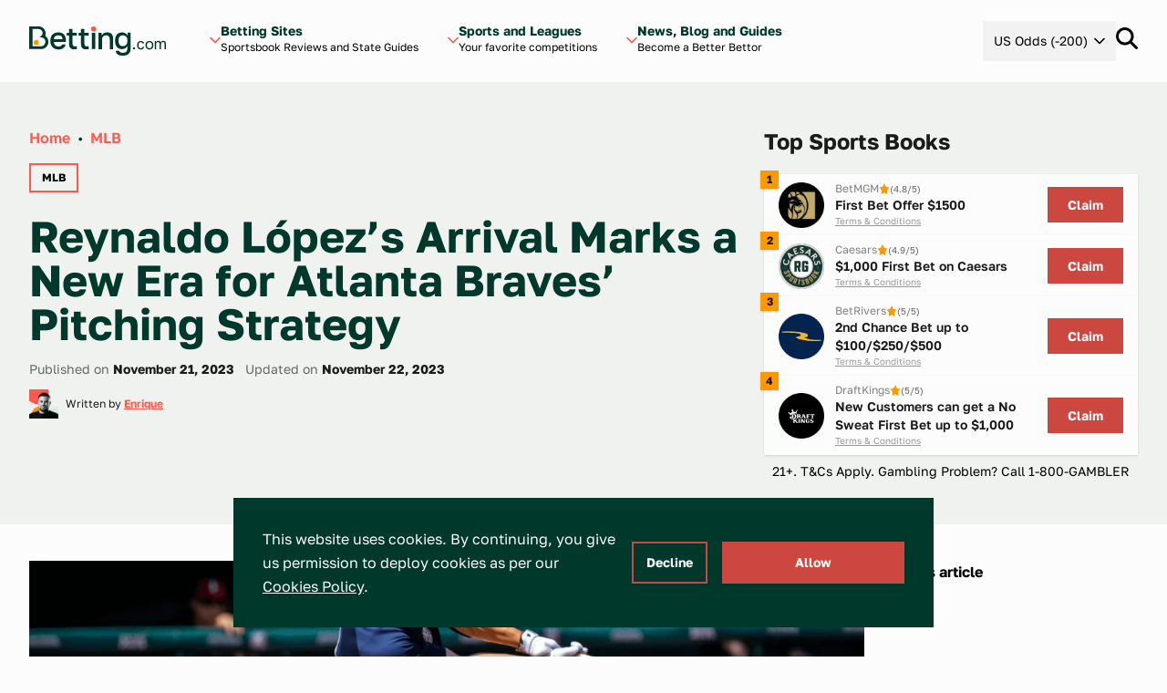

--- FILE ---
content_type: text/html; charset=UTF-8
request_url: https://betting.com/news/reynaldo-lopezs-arrival-marks-a-new-era-for-atlanta-braves-pitching-strategy
body_size: 27732
content:
<!doctype html>
<html lang="en-US" class="scroll-smooth">
<head>
	<meta charset="utf-8">
	<meta name="viewport" content="width=device-width, initial-scale=1">
	<link rel="preload" href="https://betting.com/wp-content/themes/betty/public/js/app.34e9b9.js" as="script"><link rel="preload" href="https://betting.com/wp-content/themes/betty/public/css/app.434dd8.css" as="style"><link rel="preload" href="https://betting.com/wp-content/themes/betty/public/fonts/GolosText-VariableFont_wght.42066f.woff2" as="font" type="font/woff2" crossorigin>	<link
		rel="preload"
		href="/wp-includes/css/dist/block-library/style.min.css?ver=6.2.2"
		as="style"
		onload="this.onload=null;this.rel='stylesheet'"
	/>
	<script>
		const ajax_url = 'https://betting.com/wp-admin/admin-ajax.php';
		const current_site_path = '/';
		const default_odds_format = 'money_line';
	</script>

	<!-- Google Tag Manager -->
	<script>(function(w,d,s,l,i){w[l]=w[l]||[];w[l].push({'gtm.start':
	new Date().getTime(),event:'gtm.js'});var f=d.getElementsByTagName(s)[0],
	j=d.createElement(s),dl=l!='dataLayer'?'&l='+l:'';j.async=true;j.src=
	'https://www.googletagmanager.com/gtm.js?id='+i+dl;f.parentNode.insertBefore(j,f);
	})(window,document,'script','dataLayer','GTM-NQKMJW7C');</script>
	<!-- End Google Tag Manager -->

	<title>MLB &#8211; Reynaldo López&#8217;s Arrival Marks a New Era for Atlanta Braves&#8217; Pitching Strategy &#8211; Betting.com</title>
<meta name='robots' content='max-image-preview:large' />
<script>
window._wpemojiSettings = {"baseUrl":"https:\/\/s.w.org\/images\/core\/emoji\/15.0.3\/72x72\/","ext":".png","svgUrl":"https:\/\/s.w.org\/images\/core\/emoji\/15.0.3\/svg\/","svgExt":".svg","source":{"concatemoji":"https:\/\/betting.com\/wp-includes\/js\/wp-emoji-release.min.js?ver=6.5.3"}};
/*! This file is auto-generated */
!function(i,n){var o,s,e;function c(e){try{var t={supportTests:e,timestamp:(new Date).valueOf()};sessionStorage.setItem(o,JSON.stringify(t))}catch(e){}}function p(e,t,n){e.clearRect(0,0,e.canvas.width,e.canvas.height),e.fillText(t,0,0);var t=new Uint32Array(e.getImageData(0,0,e.canvas.width,e.canvas.height).data),r=(e.clearRect(0,0,e.canvas.width,e.canvas.height),e.fillText(n,0,0),new Uint32Array(e.getImageData(0,0,e.canvas.width,e.canvas.height).data));return t.every(function(e,t){return e===r[t]})}function u(e,t,n){switch(t){case"flag":return n(e,"\ud83c\udff3\ufe0f\u200d\u26a7\ufe0f","\ud83c\udff3\ufe0f\u200b\u26a7\ufe0f")?!1:!n(e,"\ud83c\uddfa\ud83c\uddf3","\ud83c\uddfa\u200b\ud83c\uddf3")&&!n(e,"\ud83c\udff4\udb40\udc67\udb40\udc62\udb40\udc65\udb40\udc6e\udb40\udc67\udb40\udc7f","\ud83c\udff4\u200b\udb40\udc67\u200b\udb40\udc62\u200b\udb40\udc65\u200b\udb40\udc6e\u200b\udb40\udc67\u200b\udb40\udc7f");case"emoji":return!n(e,"\ud83d\udc26\u200d\u2b1b","\ud83d\udc26\u200b\u2b1b")}return!1}function f(e,t,n){var r="undefined"!=typeof WorkerGlobalScope&&self instanceof WorkerGlobalScope?new OffscreenCanvas(300,150):i.createElement("canvas"),a=r.getContext("2d",{willReadFrequently:!0}),o=(a.textBaseline="top",a.font="600 32px Arial",{});return e.forEach(function(e){o[e]=t(a,e,n)}),o}function t(e){var t=i.createElement("script");t.src=e,t.defer=!0,i.head.appendChild(t)}"undefined"!=typeof Promise&&(o="wpEmojiSettingsSupports",s=["flag","emoji"],n.supports={everything:!0,everythingExceptFlag:!0},e=new Promise(function(e){i.addEventListener("DOMContentLoaded",e,{once:!0})}),new Promise(function(t){var n=function(){try{var e=JSON.parse(sessionStorage.getItem(o));if("object"==typeof e&&"number"==typeof e.timestamp&&(new Date).valueOf()<e.timestamp+604800&&"object"==typeof e.supportTests)return e.supportTests}catch(e){}return null}();if(!n){if("undefined"!=typeof Worker&&"undefined"!=typeof OffscreenCanvas&&"undefined"!=typeof URL&&URL.createObjectURL&&"undefined"!=typeof Blob)try{var e="postMessage("+f.toString()+"("+[JSON.stringify(s),u.toString(),p.toString()].join(",")+"));",r=new Blob([e],{type:"text/javascript"}),a=new Worker(URL.createObjectURL(r),{name:"wpTestEmojiSupports"});return void(a.onmessage=function(e){c(n=e.data),a.terminate(),t(n)})}catch(e){}c(n=f(s,u,p))}t(n)}).then(function(e){for(var t in e)n.supports[t]=e[t],n.supports.everything=n.supports.everything&&n.supports[t],"flag"!==t&&(n.supports.everythingExceptFlag=n.supports.everythingExceptFlag&&n.supports[t]);n.supports.everythingExceptFlag=n.supports.everythingExceptFlag&&!n.supports.flag,n.DOMReady=!1,n.readyCallback=function(){n.DOMReady=!0}}).then(function(){return e}).then(function(){var e;n.supports.everything||(n.readyCallback(),(e=n.source||{}).concatemoji?t(e.concatemoji):e.wpemoji&&e.twemoji&&(t(e.twemoji),t(e.wpemoji)))}))}((window,document),window._wpemojiSettings);
</script>
<style id='wp-emoji-styles-inline-css'>

	img.wp-smiley, img.emoji {
		display: inline !important;
		border: none !important;
		box-shadow: none !important;
		height: 1em !important;
		width: 1em !important;
		margin: 0 0.07em !important;
		vertical-align: -0.1em !important;
		background: none !important;
		padding: 0 !important;
	}
</style>
<link rel='stylesheet' id='wp-block-library-css' href='https://betting.com/wp-includes/css/dist/block-library/style.min.css?ver=6.5.3' media='all' />
<style id='global-styles-inline-css'>
body{--wp--preset--color--black: #000000;--wp--preset--color--cyan-bluish-gray: #abb8c3;--wp--preset--color--white: #ffffff;--wp--preset--color--pale-pink: #f78da7;--wp--preset--color--vivid-red: #cf2e2e;--wp--preset--color--luminous-vivid-orange: #ff6900;--wp--preset--color--luminous-vivid-amber: #fcb900;--wp--preset--color--light-green-cyan: #7bdcb5;--wp--preset--color--vivid-green-cyan: #00d084;--wp--preset--color--pale-cyan-blue: #8ed1fc;--wp--preset--color--vivid-cyan-blue: #0693e3;--wp--preset--color--vivid-purple: #9b51e0;--wp--preset--color--transparent: transparent;--wp--preset--color--ball-white-10: #fbfcfb;--wp--preset--color--ball-white-20: #f8f9f8;--wp--preset--color--ball-white-30: #f4f5f4;--wp--preset--color--ball-white-40: #f0f2f0;--wp--preset--color--gray-5: #f2f2f2;--wp--preset--color--gray-10: #e6e6e6;--wp--preset--color--gray-15: #dadada;--wp--preset--color--gray-20: #cccccc;--wp--preset--color--gray-25: #c2c2c2;--wp--preset--color--gray-30: #b3b3b3;--wp--preset--color--gray-35: #aaaaaa;--wp--preset--color--gray-40: #999999;--wp--preset--color--gray-45: #919191;--wp--preset--color--gray-50: #808080;--wp--preset--color--gray-55: #797979;--wp--preset--color--gray-60: #666666;--wp--preset--color--gray-65: #616161;--wp--preset--color--gray-70: #4c4c4c;--wp--preset--color--gray-75: #484848;--wp--preset--color--gray-80: #333333;--wp--preset--color--gray-90: #191919;--wp--preset--color--gray-95: #1b1b1b;--wp--preset--color--green-10: #e6ebea;--wp--preset--color--green-20: #ccd7d5;--wp--preset--color--green-30: #b3c3bf;--wp--preset--color--green-40: #99afaa;--wp--preset--color--green-50: #809c95;--wp--preset--color--green-60: #668880;--wp--preset--color--green-70: #4d746b;--wp--preset--color--green-80: #336055;--wp--preset--color--green-90: #1a4c40;--wp--preset--color--green-100: #00382b;--wp--preset--color--green-110: #003227;--wp--preset--color--green-120: #002d22;--wp--preset--color--green-130: #00271e;--wp--preset--color--green-140: #00221a;--wp--preset--color--green-160: #001611;--wp--preset--color--green-180: #000b09;--wp--preset--color--green-info: #4aaf4a;--wp--preset--color--yellow-10: #fff5e6;--wp--preset--color--yellow-20: #ffebcc;--wp--preset--color--yellow-30: #fee0b3;--wp--preset--color--yellow-40: #fed699;--wp--preset--color--yellow-50: #fecc80;--wp--preset--color--yellow-60: #fec266;--wp--preset--color--yellow-70: #feb84d;--wp--preset--color--yellow-80: #fdad33;--wp--preset--color--yellow-90: #fda31a;--wp--preset--color--yellow-100: #fd9900;--wp--preset--color--yellow-110: #e48a00;--wp--preset--color--yellow-120: #ca7a00;--wp--preset--color--yellow-130: #b16b00;--wp--preset--color--yellow-140: #985c00;--wp--preset--color--yellow-160: #653d00;--wp--preset--color--yellow-180: #331f00;--wp--preset--color--red-10: #ffeeed;--wp--preset--color--red-20: #ffdedc;--wp--preset--color--red-30: #ffcdca;--wp--preset--color--red-40: #ffbdb9;--wp--preset--color--red-50: #ffaca7;--wp--preset--color--red-60: #fe9b95;--wp--preset--color--red-70: #fe8b84;--wp--preset--color--red-80: #fe7a72;--wp--preset--color--red-90: #fe6a61;--wp--preset--color--red-100: #fe594f;--wp--preset--color--red-110: #e55047;--wp--preset--color--red-120: #cb473f;--wp--preset--color--red-130: #b23e37;--wp--preset--color--red-140: #98352f;--wp--preset--color--red-160: #662420;--wp--preset--color--red-180: #331210;--wp--preset--gradient--vivid-cyan-blue-to-vivid-purple: linear-gradient(135deg,rgba(6,147,227,1) 0%,rgb(155,81,224) 100%);--wp--preset--gradient--light-green-cyan-to-vivid-green-cyan: linear-gradient(135deg,rgb(122,220,180) 0%,rgb(0,208,130) 100%);--wp--preset--gradient--luminous-vivid-amber-to-luminous-vivid-orange: linear-gradient(135deg,rgba(252,185,0,1) 0%,rgba(255,105,0,1) 100%);--wp--preset--gradient--luminous-vivid-orange-to-vivid-red: linear-gradient(135deg,rgba(255,105,0,1) 0%,rgb(207,46,46) 100%);--wp--preset--gradient--very-light-gray-to-cyan-bluish-gray: linear-gradient(135deg,rgb(238,238,238) 0%,rgb(169,184,195) 100%);--wp--preset--gradient--cool-to-warm-spectrum: linear-gradient(135deg,rgb(74,234,220) 0%,rgb(151,120,209) 20%,rgb(207,42,186) 40%,rgb(238,44,130) 60%,rgb(251,105,98) 80%,rgb(254,248,76) 100%);--wp--preset--gradient--blush-light-purple: linear-gradient(135deg,rgb(255,206,236) 0%,rgb(152,150,240) 100%);--wp--preset--gradient--blush-bordeaux: linear-gradient(135deg,rgb(254,205,165) 0%,rgb(254,45,45) 50%,rgb(107,0,62) 100%);--wp--preset--gradient--luminous-dusk: linear-gradient(135deg,rgb(255,203,112) 0%,rgb(199,81,192) 50%,rgb(65,88,208) 100%);--wp--preset--gradient--pale-ocean: linear-gradient(135deg,rgb(255,245,203) 0%,rgb(182,227,212) 50%,rgb(51,167,181) 100%);--wp--preset--gradient--electric-grass: linear-gradient(135deg,rgb(202,248,128) 0%,rgb(113,206,126) 100%);--wp--preset--gradient--midnight: linear-gradient(135deg,rgb(2,3,129) 0%,rgb(40,116,252) 100%);--wp--preset--font-size--small: 13px;--wp--preset--font-size--medium: 20px;--wp--preset--font-size--large: 36px;--wp--preset--font-size--x-large: 42px;--wp--preset--font-size--xs: 0.75rem;--wp--preset--font-size--sm: 0.875rem;--wp--preset--font-size--base: 1rem;--wp--preset--font-size--lg: 1.125rem;--wp--preset--font-size--xl: 1.25rem;--wp--preset--font-size--2-xl: 1.5rem;--wp--preset--font-size--3-xl: 1.875rem;--wp--preset--font-size--4-xl: 2.25rem;--wp--preset--font-size--5-xl: 3rem;--wp--preset--font-size--6-xl: 3.75rem;--wp--preset--font-size--7-xl: 4.5rem;--wp--preset--font-size--8-xl: 6rem;--wp--preset--font-size--9-xl: 8rem;--wp--preset--font-size--xxs: .625rem;--wp--preset--font-size--xxxs: .5rem;--wp--preset--font-family--sans: ui-sans-serif,system-ui,sans-serif,"Apple Color Emoji","Segoe UI Emoji","Segoe UI Symbol","Noto Color Emoji";--wp--preset--font-family--serif: ui-serif,Georgia,Cambria,"Times New Roman",Times,serif;--wp--preset--font-family--mono: ui-monospace,SFMono-Regular,Menlo,Monaco,Consolas,"Liberation Mono","Courier New",monospace;--wp--preset--spacing--20: 0.44rem;--wp--preset--spacing--30: 0.67rem;--wp--preset--spacing--40: 1rem;--wp--preset--spacing--50: 1.5rem;--wp--preset--spacing--60: 2.25rem;--wp--preset--spacing--70: 3.38rem;--wp--preset--spacing--80: 5.06rem;--wp--preset--shadow--natural: 6px 6px 9px rgba(0, 0, 0, 0.2);--wp--preset--shadow--deep: 12px 12px 50px rgba(0, 0, 0, 0.4);--wp--preset--shadow--sharp: 6px 6px 0px rgba(0, 0, 0, 0.2);--wp--preset--shadow--outlined: 6px 6px 0px -3px rgba(255, 255, 255, 1), 6px 6px rgba(0, 0, 0, 1);--wp--preset--shadow--crisp: 6px 6px 0px rgba(0, 0, 0, 1);}body { margin: 0; }.wp-site-blocks > .alignleft { float: left; margin-right: 2em; }.wp-site-blocks > .alignright { float: right; margin-left: 2em; }.wp-site-blocks > .aligncenter { justify-content: center; margin-left: auto; margin-right: auto; }:where(.is-layout-flex){gap: 0.5em;}:where(.is-layout-grid){gap: 0.5em;}body .is-layout-flow > .alignleft{float: left;margin-inline-start: 0;margin-inline-end: 2em;}body .is-layout-flow > .alignright{float: right;margin-inline-start: 2em;margin-inline-end: 0;}body .is-layout-flow > .aligncenter{margin-left: auto !important;margin-right: auto !important;}body .is-layout-constrained > .alignleft{float: left;margin-inline-start: 0;margin-inline-end: 2em;}body .is-layout-constrained > .alignright{float: right;margin-inline-start: 2em;margin-inline-end: 0;}body .is-layout-constrained > .aligncenter{margin-left: auto !important;margin-right: auto !important;}body .is-layout-constrained > :where(:not(.alignleft):not(.alignright):not(.alignfull)){margin-left: auto !important;margin-right: auto !important;}body .is-layout-flex{display: flex;}body .is-layout-flex{flex-wrap: wrap;align-items: center;}body .is-layout-flex > *{margin: 0;}body .is-layout-grid{display: grid;}body .is-layout-grid > *{margin: 0;}body{padding-top: 0px;padding-right: 0px;padding-bottom: 0px;padding-left: 0px;}a:where(:not(.wp-element-button)){text-decoration: underline;}.wp-element-button, .wp-block-button__link{background-color: #32373c;border-width: 0;color: #fff;font-family: inherit;font-size: inherit;line-height: inherit;padding: calc(0.667em + 2px) calc(1.333em + 2px);text-decoration: none;}.has-black-color{color: var(--wp--preset--color--black) !important;}.has-cyan-bluish-gray-color{color: var(--wp--preset--color--cyan-bluish-gray) !important;}.has-white-color{color: var(--wp--preset--color--white) !important;}.has-pale-pink-color{color: var(--wp--preset--color--pale-pink) !important;}.has-vivid-red-color{color: var(--wp--preset--color--vivid-red) !important;}.has-luminous-vivid-orange-color{color: var(--wp--preset--color--luminous-vivid-orange) !important;}.has-luminous-vivid-amber-color{color: var(--wp--preset--color--luminous-vivid-amber) !important;}.has-light-green-cyan-color{color: var(--wp--preset--color--light-green-cyan) !important;}.has-vivid-green-cyan-color{color: var(--wp--preset--color--vivid-green-cyan) !important;}.has-pale-cyan-blue-color{color: var(--wp--preset--color--pale-cyan-blue) !important;}.has-vivid-cyan-blue-color{color: var(--wp--preset--color--vivid-cyan-blue) !important;}.has-vivid-purple-color{color: var(--wp--preset--color--vivid-purple) !important;}.has-transparent-color{color: var(--wp--preset--color--transparent) !important;}.has-ball-white-10-color{color: var(--wp--preset--color--ball-white-10) !important;}.has-ball-white-20-color{color: var(--wp--preset--color--ball-white-20) !important;}.has-ball-white-30-color{color: var(--wp--preset--color--ball-white-30) !important;}.has-ball-white-40-color{color: var(--wp--preset--color--ball-white-40) !important;}.has-gray-5-color{color: var(--wp--preset--color--gray-5) !important;}.has-gray-10-color{color: var(--wp--preset--color--gray-10) !important;}.has-gray-15-color{color: var(--wp--preset--color--gray-15) !important;}.has-gray-20-color{color: var(--wp--preset--color--gray-20) !important;}.has-gray-25-color{color: var(--wp--preset--color--gray-25) !important;}.has-gray-30-color{color: var(--wp--preset--color--gray-30) !important;}.has-gray-35-color{color: var(--wp--preset--color--gray-35) !important;}.has-gray-40-color{color: var(--wp--preset--color--gray-40) !important;}.has-gray-45-color{color: var(--wp--preset--color--gray-45) !important;}.has-gray-50-color{color: var(--wp--preset--color--gray-50) !important;}.has-gray-55-color{color: var(--wp--preset--color--gray-55) !important;}.has-gray-60-color{color: var(--wp--preset--color--gray-60) !important;}.has-gray-65-color{color: var(--wp--preset--color--gray-65) !important;}.has-gray-70-color{color: var(--wp--preset--color--gray-70) !important;}.has-gray-75-color{color: var(--wp--preset--color--gray-75) !important;}.has-gray-80-color{color: var(--wp--preset--color--gray-80) !important;}.has-gray-90-color{color: var(--wp--preset--color--gray-90) !important;}.has-gray-95-color{color: var(--wp--preset--color--gray-95) !important;}.has-green-10-color{color: var(--wp--preset--color--green-10) !important;}.has-green-20-color{color: var(--wp--preset--color--green-20) !important;}.has-green-30-color{color: var(--wp--preset--color--green-30) !important;}.has-green-40-color{color: var(--wp--preset--color--green-40) !important;}.has-green-50-color{color: var(--wp--preset--color--green-50) !important;}.has-green-60-color{color: var(--wp--preset--color--green-60) !important;}.has-green-70-color{color: var(--wp--preset--color--green-70) !important;}.has-green-80-color{color: var(--wp--preset--color--green-80) !important;}.has-green-90-color{color: var(--wp--preset--color--green-90) !important;}.has-green-100-color{color: var(--wp--preset--color--green-100) !important;}.has-green-110-color{color: var(--wp--preset--color--green-110) !important;}.has-green-120-color{color: var(--wp--preset--color--green-120) !important;}.has-green-130-color{color: var(--wp--preset--color--green-130) !important;}.has-green-140-color{color: var(--wp--preset--color--green-140) !important;}.has-green-160-color{color: var(--wp--preset--color--green-160) !important;}.has-green-180-color{color: var(--wp--preset--color--green-180) !important;}.has-green-info-color{color: var(--wp--preset--color--green-info) !important;}.has-yellow-10-color{color: var(--wp--preset--color--yellow-10) !important;}.has-yellow-20-color{color: var(--wp--preset--color--yellow-20) !important;}.has-yellow-30-color{color: var(--wp--preset--color--yellow-30) !important;}.has-yellow-40-color{color: var(--wp--preset--color--yellow-40) !important;}.has-yellow-50-color{color: var(--wp--preset--color--yellow-50) !important;}.has-yellow-60-color{color: var(--wp--preset--color--yellow-60) !important;}.has-yellow-70-color{color: var(--wp--preset--color--yellow-70) !important;}.has-yellow-80-color{color: var(--wp--preset--color--yellow-80) !important;}.has-yellow-90-color{color: var(--wp--preset--color--yellow-90) !important;}.has-yellow-100-color{color: var(--wp--preset--color--yellow-100) !important;}.has-yellow-110-color{color: var(--wp--preset--color--yellow-110) !important;}.has-yellow-120-color{color: var(--wp--preset--color--yellow-120) !important;}.has-yellow-130-color{color: var(--wp--preset--color--yellow-130) !important;}.has-yellow-140-color{color: var(--wp--preset--color--yellow-140) !important;}.has-yellow-160-color{color: var(--wp--preset--color--yellow-160) !important;}.has-yellow-180-color{color: var(--wp--preset--color--yellow-180) !important;}.has-red-10-color{color: var(--wp--preset--color--red-10) !important;}.has-red-20-color{color: var(--wp--preset--color--red-20) !important;}.has-red-30-color{color: var(--wp--preset--color--red-30) !important;}.has-red-40-color{color: var(--wp--preset--color--red-40) !important;}.has-red-50-color{color: var(--wp--preset--color--red-50) !important;}.has-red-60-color{color: var(--wp--preset--color--red-60) !important;}.has-red-70-color{color: var(--wp--preset--color--red-70) !important;}.has-red-80-color{color: var(--wp--preset--color--red-80) !important;}.has-red-90-color{color: var(--wp--preset--color--red-90) !important;}.has-red-100-color{color: var(--wp--preset--color--red-100) !important;}.has-red-110-color{color: var(--wp--preset--color--red-110) !important;}.has-red-120-color{color: var(--wp--preset--color--red-120) !important;}.has-red-130-color{color: var(--wp--preset--color--red-130) !important;}.has-red-140-color{color: var(--wp--preset--color--red-140) !important;}.has-red-160-color{color: var(--wp--preset--color--red-160) !important;}.has-red-180-color{color: var(--wp--preset--color--red-180) !important;}.has-black-background-color{background-color: var(--wp--preset--color--black) !important;}.has-cyan-bluish-gray-background-color{background-color: var(--wp--preset--color--cyan-bluish-gray) !important;}.has-white-background-color{background-color: var(--wp--preset--color--white) !important;}.has-pale-pink-background-color{background-color: var(--wp--preset--color--pale-pink) !important;}.has-vivid-red-background-color{background-color: var(--wp--preset--color--vivid-red) !important;}.has-luminous-vivid-orange-background-color{background-color: var(--wp--preset--color--luminous-vivid-orange) !important;}.has-luminous-vivid-amber-background-color{background-color: var(--wp--preset--color--luminous-vivid-amber) !important;}.has-light-green-cyan-background-color{background-color: var(--wp--preset--color--light-green-cyan) !important;}.has-vivid-green-cyan-background-color{background-color: var(--wp--preset--color--vivid-green-cyan) !important;}.has-pale-cyan-blue-background-color{background-color: var(--wp--preset--color--pale-cyan-blue) !important;}.has-vivid-cyan-blue-background-color{background-color: var(--wp--preset--color--vivid-cyan-blue) !important;}.has-vivid-purple-background-color{background-color: var(--wp--preset--color--vivid-purple) !important;}.has-transparent-background-color{background-color: var(--wp--preset--color--transparent) !important;}.has-ball-white-10-background-color{background-color: var(--wp--preset--color--ball-white-10) !important;}.has-ball-white-20-background-color{background-color: var(--wp--preset--color--ball-white-20) !important;}.has-ball-white-30-background-color{background-color: var(--wp--preset--color--ball-white-30) !important;}.has-ball-white-40-background-color{background-color: var(--wp--preset--color--ball-white-40) !important;}.has-gray-5-background-color{background-color: var(--wp--preset--color--gray-5) !important;}.has-gray-10-background-color{background-color: var(--wp--preset--color--gray-10) !important;}.has-gray-15-background-color{background-color: var(--wp--preset--color--gray-15) !important;}.has-gray-20-background-color{background-color: var(--wp--preset--color--gray-20) !important;}.has-gray-25-background-color{background-color: var(--wp--preset--color--gray-25) !important;}.has-gray-30-background-color{background-color: var(--wp--preset--color--gray-30) !important;}.has-gray-35-background-color{background-color: var(--wp--preset--color--gray-35) !important;}.has-gray-40-background-color{background-color: var(--wp--preset--color--gray-40) !important;}.has-gray-45-background-color{background-color: var(--wp--preset--color--gray-45) !important;}.has-gray-50-background-color{background-color: var(--wp--preset--color--gray-50) !important;}.has-gray-55-background-color{background-color: var(--wp--preset--color--gray-55) !important;}.has-gray-60-background-color{background-color: var(--wp--preset--color--gray-60) !important;}.has-gray-65-background-color{background-color: var(--wp--preset--color--gray-65) !important;}.has-gray-70-background-color{background-color: var(--wp--preset--color--gray-70) !important;}.has-gray-75-background-color{background-color: var(--wp--preset--color--gray-75) !important;}.has-gray-80-background-color{background-color: var(--wp--preset--color--gray-80) !important;}.has-gray-90-background-color{background-color: var(--wp--preset--color--gray-90) !important;}.has-gray-95-background-color{background-color: var(--wp--preset--color--gray-95) !important;}.has-green-10-background-color{background-color: var(--wp--preset--color--green-10) !important;}.has-green-20-background-color{background-color: var(--wp--preset--color--green-20) !important;}.has-green-30-background-color{background-color: var(--wp--preset--color--green-30) !important;}.has-green-40-background-color{background-color: var(--wp--preset--color--green-40) !important;}.has-green-50-background-color{background-color: var(--wp--preset--color--green-50) !important;}.has-green-60-background-color{background-color: var(--wp--preset--color--green-60) !important;}.has-green-70-background-color{background-color: var(--wp--preset--color--green-70) !important;}.has-green-80-background-color{background-color: var(--wp--preset--color--green-80) !important;}.has-green-90-background-color{background-color: var(--wp--preset--color--green-90) !important;}.has-green-100-background-color{background-color: var(--wp--preset--color--green-100) !important;}.has-green-110-background-color{background-color: var(--wp--preset--color--green-110) !important;}.has-green-120-background-color{background-color: var(--wp--preset--color--green-120) !important;}.has-green-130-background-color{background-color: var(--wp--preset--color--green-130) !important;}.has-green-140-background-color{background-color: var(--wp--preset--color--green-140) !important;}.has-green-160-background-color{background-color: var(--wp--preset--color--green-160) !important;}.has-green-180-background-color{background-color: var(--wp--preset--color--green-180) !important;}.has-green-info-background-color{background-color: var(--wp--preset--color--green-info) !important;}.has-yellow-10-background-color{background-color: var(--wp--preset--color--yellow-10) !important;}.has-yellow-20-background-color{background-color: var(--wp--preset--color--yellow-20) !important;}.has-yellow-30-background-color{background-color: var(--wp--preset--color--yellow-30) !important;}.has-yellow-40-background-color{background-color: var(--wp--preset--color--yellow-40) !important;}.has-yellow-50-background-color{background-color: var(--wp--preset--color--yellow-50) !important;}.has-yellow-60-background-color{background-color: var(--wp--preset--color--yellow-60) !important;}.has-yellow-70-background-color{background-color: var(--wp--preset--color--yellow-70) !important;}.has-yellow-80-background-color{background-color: var(--wp--preset--color--yellow-80) !important;}.has-yellow-90-background-color{background-color: var(--wp--preset--color--yellow-90) !important;}.has-yellow-100-background-color{background-color: var(--wp--preset--color--yellow-100) !important;}.has-yellow-110-background-color{background-color: var(--wp--preset--color--yellow-110) !important;}.has-yellow-120-background-color{background-color: var(--wp--preset--color--yellow-120) !important;}.has-yellow-130-background-color{background-color: var(--wp--preset--color--yellow-130) !important;}.has-yellow-140-background-color{background-color: var(--wp--preset--color--yellow-140) !important;}.has-yellow-160-background-color{background-color: var(--wp--preset--color--yellow-160) !important;}.has-yellow-180-background-color{background-color: var(--wp--preset--color--yellow-180) !important;}.has-red-10-background-color{background-color: var(--wp--preset--color--red-10) !important;}.has-red-20-background-color{background-color: var(--wp--preset--color--red-20) !important;}.has-red-30-background-color{background-color: var(--wp--preset--color--red-30) !important;}.has-red-40-background-color{background-color: var(--wp--preset--color--red-40) !important;}.has-red-50-background-color{background-color: var(--wp--preset--color--red-50) !important;}.has-red-60-background-color{background-color: var(--wp--preset--color--red-60) !important;}.has-red-70-background-color{background-color: var(--wp--preset--color--red-70) !important;}.has-red-80-background-color{background-color: var(--wp--preset--color--red-80) !important;}.has-red-90-background-color{background-color: var(--wp--preset--color--red-90) !important;}.has-red-100-background-color{background-color: var(--wp--preset--color--red-100) !important;}.has-red-110-background-color{background-color: var(--wp--preset--color--red-110) !important;}.has-red-120-background-color{background-color: var(--wp--preset--color--red-120) !important;}.has-red-130-background-color{background-color: var(--wp--preset--color--red-130) !important;}.has-red-140-background-color{background-color: var(--wp--preset--color--red-140) !important;}.has-red-160-background-color{background-color: var(--wp--preset--color--red-160) !important;}.has-red-180-background-color{background-color: var(--wp--preset--color--red-180) !important;}.has-black-border-color{border-color: var(--wp--preset--color--black) !important;}.has-cyan-bluish-gray-border-color{border-color: var(--wp--preset--color--cyan-bluish-gray) !important;}.has-white-border-color{border-color: var(--wp--preset--color--white) !important;}.has-pale-pink-border-color{border-color: var(--wp--preset--color--pale-pink) !important;}.has-vivid-red-border-color{border-color: var(--wp--preset--color--vivid-red) !important;}.has-luminous-vivid-orange-border-color{border-color: var(--wp--preset--color--luminous-vivid-orange) !important;}.has-luminous-vivid-amber-border-color{border-color: var(--wp--preset--color--luminous-vivid-amber) !important;}.has-light-green-cyan-border-color{border-color: var(--wp--preset--color--light-green-cyan) !important;}.has-vivid-green-cyan-border-color{border-color: var(--wp--preset--color--vivid-green-cyan) !important;}.has-pale-cyan-blue-border-color{border-color: var(--wp--preset--color--pale-cyan-blue) !important;}.has-vivid-cyan-blue-border-color{border-color: var(--wp--preset--color--vivid-cyan-blue) !important;}.has-vivid-purple-border-color{border-color: var(--wp--preset--color--vivid-purple) !important;}.has-transparent-border-color{border-color: var(--wp--preset--color--transparent) !important;}.has-ball-white-10-border-color{border-color: var(--wp--preset--color--ball-white-10) !important;}.has-ball-white-20-border-color{border-color: var(--wp--preset--color--ball-white-20) !important;}.has-ball-white-30-border-color{border-color: var(--wp--preset--color--ball-white-30) !important;}.has-ball-white-40-border-color{border-color: var(--wp--preset--color--ball-white-40) !important;}.has-gray-5-border-color{border-color: var(--wp--preset--color--gray-5) !important;}.has-gray-10-border-color{border-color: var(--wp--preset--color--gray-10) !important;}.has-gray-15-border-color{border-color: var(--wp--preset--color--gray-15) !important;}.has-gray-20-border-color{border-color: var(--wp--preset--color--gray-20) !important;}.has-gray-25-border-color{border-color: var(--wp--preset--color--gray-25) !important;}.has-gray-30-border-color{border-color: var(--wp--preset--color--gray-30) !important;}.has-gray-35-border-color{border-color: var(--wp--preset--color--gray-35) !important;}.has-gray-40-border-color{border-color: var(--wp--preset--color--gray-40) !important;}.has-gray-45-border-color{border-color: var(--wp--preset--color--gray-45) !important;}.has-gray-50-border-color{border-color: var(--wp--preset--color--gray-50) !important;}.has-gray-55-border-color{border-color: var(--wp--preset--color--gray-55) !important;}.has-gray-60-border-color{border-color: var(--wp--preset--color--gray-60) !important;}.has-gray-65-border-color{border-color: var(--wp--preset--color--gray-65) !important;}.has-gray-70-border-color{border-color: var(--wp--preset--color--gray-70) !important;}.has-gray-75-border-color{border-color: var(--wp--preset--color--gray-75) !important;}.has-gray-80-border-color{border-color: var(--wp--preset--color--gray-80) !important;}.has-gray-90-border-color{border-color: var(--wp--preset--color--gray-90) !important;}.has-gray-95-border-color{border-color: var(--wp--preset--color--gray-95) !important;}.has-green-10-border-color{border-color: var(--wp--preset--color--green-10) !important;}.has-green-20-border-color{border-color: var(--wp--preset--color--green-20) !important;}.has-green-30-border-color{border-color: var(--wp--preset--color--green-30) !important;}.has-green-40-border-color{border-color: var(--wp--preset--color--green-40) !important;}.has-green-50-border-color{border-color: var(--wp--preset--color--green-50) !important;}.has-green-60-border-color{border-color: var(--wp--preset--color--green-60) !important;}.has-green-70-border-color{border-color: var(--wp--preset--color--green-70) !important;}.has-green-80-border-color{border-color: var(--wp--preset--color--green-80) !important;}.has-green-90-border-color{border-color: var(--wp--preset--color--green-90) !important;}.has-green-100-border-color{border-color: var(--wp--preset--color--green-100) !important;}.has-green-110-border-color{border-color: var(--wp--preset--color--green-110) !important;}.has-green-120-border-color{border-color: var(--wp--preset--color--green-120) !important;}.has-green-130-border-color{border-color: var(--wp--preset--color--green-130) !important;}.has-green-140-border-color{border-color: var(--wp--preset--color--green-140) !important;}.has-green-160-border-color{border-color: var(--wp--preset--color--green-160) !important;}.has-green-180-border-color{border-color: var(--wp--preset--color--green-180) !important;}.has-green-info-border-color{border-color: var(--wp--preset--color--green-info) !important;}.has-yellow-10-border-color{border-color: var(--wp--preset--color--yellow-10) !important;}.has-yellow-20-border-color{border-color: var(--wp--preset--color--yellow-20) !important;}.has-yellow-30-border-color{border-color: var(--wp--preset--color--yellow-30) !important;}.has-yellow-40-border-color{border-color: var(--wp--preset--color--yellow-40) !important;}.has-yellow-50-border-color{border-color: var(--wp--preset--color--yellow-50) !important;}.has-yellow-60-border-color{border-color: var(--wp--preset--color--yellow-60) !important;}.has-yellow-70-border-color{border-color: var(--wp--preset--color--yellow-70) !important;}.has-yellow-80-border-color{border-color: var(--wp--preset--color--yellow-80) !important;}.has-yellow-90-border-color{border-color: var(--wp--preset--color--yellow-90) !important;}.has-yellow-100-border-color{border-color: var(--wp--preset--color--yellow-100) !important;}.has-yellow-110-border-color{border-color: var(--wp--preset--color--yellow-110) !important;}.has-yellow-120-border-color{border-color: var(--wp--preset--color--yellow-120) !important;}.has-yellow-130-border-color{border-color: var(--wp--preset--color--yellow-130) !important;}.has-yellow-140-border-color{border-color: var(--wp--preset--color--yellow-140) !important;}.has-yellow-160-border-color{border-color: var(--wp--preset--color--yellow-160) !important;}.has-yellow-180-border-color{border-color: var(--wp--preset--color--yellow-180) !important;}.has-red-10-border-color{border-color: var(--wp--preset--color--red-10) !important;}.has-red-20-border-color{border-color: var(--wp--preset--color--red-20) !important;}.has-red-30-border-color{border-color: var(--wp--preset--color--red-30) !important;}.has-red-40-border-color{border-color: var(--wp--preset--color--red-40) !important;}.has-red-50-border-color{border-color: var(--wp--preset--color--red-50) !important;}.has-red-60-border-color{border-color: var(--wp--preset--color--red-60) !important;}.has-red-70-border-color{border-color: var(--wp--preset--color--red-70) !important;}.has-red-80-border-color{border-color: var(--wp--preset--color--red-80) !important;}.has-red-90-border-color{border-color: var(--wp--preset--color--red-90) !important;}.has-red-100-border-color{border-color: var(--wp--preset--color--red-100) !important;}.has-red-110-border-color{border-color: var(--wp--preset--color--red-110) !important;}.has-red-120-border-color{border-color: var(--wp--preset--color--red-120) !important;}.has-red-130-border-color{border-color: var(--wp--preset--color--red-130) !important;}.has-red-140-border-color{border-color: var(--wp--preset--color--red-140) !important;}.has-red-160-border-color{border-color: var(--wp--preset--color--red-160) !important;}.has-red-180-border-color{border-color: var(--wp--preset--color--red-180) !important;}.has-vivid-cyan-blue-to-vivid-purple-gradient-background{background: var(--wp--preset--gradient--vivid-cyan-blue-to-vivid-purple) !important;}.has-light-green-cyan-to-vivid-green-cyan-gradient-background{background: var(--wp--preset--gradient--light-green-cyan-to-vivid-green-cyan) !important;}.has-luminous-vivid-amber-to-luminous-vivid-orange-gradient-background{background: var(--wp--preset--gradient--luminous-vivid-amber-to-luminous-vivid-orange) !important;}.has-luminous-vivid-orange-to-vivid-red-gradient-background{background: var(--wp--preset--gradient--luminous-vivid-orange-to-vivid-red) !important;}.has-very-light-gray-to-cyan-bluish-gray-gradient-background{background: var(--wp--preset--gradient--very-light-gray-to-cyan-bluish-gray) !important;}.has-cool-to-warm-spectrum-gradient-background{background: var(--wp--preset--gradient--cool-to-warm-spectrum) !important;}.has-blush-light-purple-gradient-background{background: var(--wp--preset--gradient--blush-light-purple) !important;}.has-blush-bordeaux-gradient-background{background: var(--wp--preset--gradient--blush-bordeaux) !important;}.has-luminous-dusk-gradient-background{background: var(--wp--preset--gradient--luminous-dusk) !important;}.has-pale-ocean-gradient-background{background: var(--wp--preset--gradient--pale-ocean) !important;}.has-electric-grass-gradient-background{background: var(--wp--preset--gradient--electric-grass) !important;}.has-midnight-gradient-background{background: var(--wp--preset--gradient--midnight) !important;}.has-small-font-size{font-size: var(--wp--preset--font-size--small) !important;}.has-medium-font-size{font-size: var(--wp--preset--font-size--medium) !important;}.has-large-font-size{font-size: var(--wp--preset--font-size--large) !important;}.has-x-large-font-size{font-size: var(--wp--preset--font-size--x-large) !important;}.has-xs-font-size{font-size: var(--wp--preset--font-size--xs) !important;}.has-sm-font-size{font-size: var(--wp--preset--font-size--sm) !important;}.has-base-font-size{font-size: var(--wp--preset--font-size--base) !important;}.has-lg-font-size{font-size: var(--wp--preset--font-size--lg) !important;}.has-xl-font-size{font-size: var(--wp--preset--font-size--xl) !important;}.has-2-xl-font-size{font-size: var(--wp--preset--font-size--2-xl) !important;}.has-3-xl-font-size{font-size: var(--wp--preset--font-size--3-xl) !important;}.has-4-xl-font-size{font-size: var(--wp--preset--font-size--4-xl) !important;}.has-5-xl-font-size{font-size: var(--wp--preset--font-size--5-xl) !important;}.has-6-xl-font-size{font-size: var(--wp--preset--font-size--6-xl) !important;}.has-7-xl-font-size{font-size: var(--wp--preset--font-size--7-xl) !important;}.has-8-xl-font-size{font-size: var(--wp--preset--font-size--8-xl) !important;}.has-9-xl-font-size{font-size: var(--wp--preset--font-size--9-xl) !important;}.has-xxs-font-size{font-size: var(--wp--preset--font-size--xxs) !important;}.has-xxxs-font-size{font-size: var(--wp--preset--font-size--xxxs) !important;}.has-sans-font-family{font-family: var(--wp--preset--font-family--sans) !important;}.has-serif-font-family{font-family: var(--wp--preset--font-family--serif) !important;}.has-mono-font-family{font-family: var(--wp--preset--font-family--mono) !important;}
.wp-block-navigation a:where(:not(.wp-element-button)){color: inherit;}
:where(.wp-block-post-template.is-layout-flex){gap: 1.25em;}:where(.wp-block-post-template.is-layout-grid){gap: 1.25em;}
:where(.wp-block-columns.is-layout-flex){gap: 2em;}:where(.wp-block-columns.is-layout-grid){gap: 2em;}
.wp-block-pullquote{font-size: 1.5em;line-height: 1.6;}
</style>
<link rel='stylesheet' id='app/0-css' href='https://betting.com/wp-content/themes/betty/public/css/app.434dd8.css' media='all' />
<link rel="https://api.w.org/" href="https://betting.com/wp-json/" /><link rel="alternate" type="application/json" href="https://betting.com/wp-json/wp/v2/posts/24770" /><link rel="EditURI" type="application/rsd+xml" title="RSD" href="https://betting.com/xmlrpc.php?rsd" />
<meta name="generator" content="WordPress 6.5.3" />
<link rel="canonical" href="https://betting.com/news/reynaldo-lopezs-arrival-marks-a-new-era-for-atlanta-braves-pitching-strategy" />
<link rel='shortlink' href='https://betting.com/?p=24770' />
<link rel="alternate" type="application/json+oembed" href="https://betting.com/wp-json/oembed/1.0/embed?url=https%3A%2F%2Fbetting.com%2Fnews%2Freynaldo-lopezs-arrival-marks-a-new-era-for-atlanta-braves-pitching-strategy" />
<link rel="alternate" type="text/xml+oembed" href="https://betting.com/wp-json/oembed/1.0/embed?url=https%3A%2F%2Fbetting.com%2Fnews%2Freynaldo-lopezs-arrival-marks-a-new-era-for-atlanta-braves-pitching-strategy&#038;format=xml" />
<meta name="description" content="Explore the Atlanta Braves&#8217; latest strategic move in signing Dominican pitcher Reynaldo López for a $30 million, three-year contract. Understand how this key acquisition and other strategic changes aim to enhance the Braves&#8217; bullpen and overall performance for the upcoming season, including the potential betting implications."><meta property="og:title" content="MLB &#8211; Reynaldo López&#8217;s Arrival Marks a New Era for Atlanta Braves&#8217; Pitching Strategy"><meta property="og:description" content="Explore the Atlanta Braves&#8217; latest strategic move in signing Dominican pitcher Reynaldo López for a $30 million, three-year contract. Understand how this key acquisition and other strategic changes aim to enhance the Braves&#8217; bullpen and overall performance for the upcoming season, including the potential betting implications."><meta property="og:url" content="https://betting.com/news/reynaldo-lopezs-arrival-marks-a-new-era-for-atlanta-braves-pitching-strategy"><meta property="og:image" content="https://betting.com/wp-content/uploads/baseball-player-in-Navy-blue-MLB-shirt.png"><meta name="author" content="Enrique"><link rel="icon" href="https://betting.com/wp-content/uploads/cropped-Betting.com-favicon-32x32.png" sizes="32x32" />
<link rel="icon" href="https://betting.com/wp-content/uploads/cropped-Betting.com-favicon-192x192.png" sizes="192x192" />
<link rel="apple-touch-icon" href="https://betting.com/wp-content/uploads/cropped-Betting.com-favicon-180x180.png" />
<meta name="msapplication-TileImage" content="https://betting.com/wp-content/uploads/cropped-Betting.com-favicon-270x270.png" />
		<style id="wp-custom-css">
			@media (min-width: 768px){
.hb-content::after {
    -webkit-clip-path: polygon(0 100%, 0 0, 100% 100%);
    clip-path: polygon(0 100%, 0 0, 100% 100%);
		top: 0;
    left: calc(100% - 1px);
	}
		.grid [data-bt="news-tabs-block-header"] h2{
		font-size: 2.5rem;
	}
}		</style>
			<!-- LIVE_DATA -->
</head>

<body class="post-template-default single single-post postid-24770 single-format-standard wp-custom-logo wp-embed-responsive reynaldo-lopezs-arrival-marks-a-new-era-for-atlanta-braves-pitching-strategy">

<!-- Google Tag Manager (noscript) -->
<noscript><iframe src="https://www.googletagmanager.com/ns.html?id=GTM-NQKMJW7C"
height="0" width="0" style="display:none;visibility:hidden"></iframe></noscript>
<!-- End Google Tag Manager (noscript) -->


<div id="app">
	<a class="sr-only focus:not-sr-only" href="#main">
	Skip to content
</a>

<header
	data-bt="header"
	class="relative flex items-center border-b border-solid bg-white banner h-[70px] border-ball-white-40 xl:h-[91px]"
	id="main-header"
	x-data="main_navigation" @mouseleave="hide_the_sub_menu($event)">
	<div class="container flex items-center justify-between gap-4 xs:gap-6">
		<button
			data-bt="header-mobile-menu-trigger"
			aria-label="Open mobile menu"
			@click="open_mobile_menu = !open_mobile_menu; show_search = false"
			class="mr-2 cursor-pointer xl:hidden">
			<svg class="h-6 w-6" xmlns="http://www.w3.org/2000/svg" width="24" height="21" fill="none" viewBox="0 0 24 21"><path fill="#000" d="M0 2.035C0 1.325.573.754 1.286.754h21.428a1.28 1.28 0 1 1 0 2.561H1.286A1.28 1.28 0 0 1 0 2.035m0 8.538c0-.71.573-1.28 1.286-1.28h21.428a1.28 1.28 0 1 1 0 2.56H1.286A1.28 1.28 0 0 1 0 10.574Zm24 8.539c0 .71-.573 1.28-1.286 1.28H1.286a1.28 1.28 0 1 1 0-2.561h21.428A1.28 1.28 0 0 1 24 19.11Z"/></svg>		</button>
		<a class="brand" href="https://betting.com/">
			<img src="https://betting.com/wp-content/themes/betty/public/images/BTlogo.f65465.svg" alt="Betting.com" width="150" height="34">
		</a>
					<nav
				data-bt="header-main-menu"
				class="mobile_nav_wrapper absolute top-0 left-0 z-40 hidden h-screen flex-grow max-lg:overflow-y-auto bg-white w-[80%] xl:static xl:block xl:h-auto xl:w-auto"
				:class="open_mobile_menu ? 'mobile_menu_opened' : ''" aria-label="Primary navigation">
				<div
					class="relative z-10 w-full bg-green-100 p-4 pt-8 text-white xl:hidden"
					data-bt="header-mobile-menu-header"
				>
					<div class="text-xl">Browse</div>
					<div class="text-3xl font-bold">Betting.com</div>
				</div>
				<div class="mobile_nav_menu relative z-10 w-full max-lg:overflow-y-auto bg-white flex flex-col max-xl:flex-grow xl:w-auto xl:flex-row xl:items-center max-xl:justify-between">
					<ul
						class="relative flex-col pl-0 xl:inline-flex xl:w-auto xl:flex-row xl:items-center xl:pl-8 2xl:pl-16"
					>
													<li>
								<div
	data-bt="main-menu-item"
	data-bt-menu-item="18148"
	class="flex flex-row-reverse xl:flex-row items-center gap-3 cursor-pointer px-4 py-4 xl:py-0 xl:h-[90px] border-b xl:border-b-2 border-solid border-gray-50 xl:border-white"
	@mouseenter.debounce.50ms="show_the_sub_menu($event, 18148)"
	@click="show_the_sub_menu($event, 18148)"
	:class="show_sub_menu === 18148 ? 'bg-ball-white-40 border-b-2 border-solid !border-black' : ''">
	<svg x-bind:class="show_sub_menu === 18148 ? 'rotate-180' : ''" class="h-3 w-3 text-red-100 transform max-xl:-rotate-90" xmlns="http://www.w3.org/2000/svg" width="12" height="8" fill="none" viewBox="0 0 12 8"><path stroke="currentColor" stroke-linecap="round" stroke-linejoin="round" stroke-width="1.67" d="m1 1.5 5 5 5-5"/></svg>
	<div class="flex flex-col justify-content-start flex-grow">
		<div class="font-bold text-black xl:text-green-100 text-lg xl:text-sm">Betting Sites</div>
		<div class="hidden xl:block text-xs h-[20px]">Sportsbook Reviews and State Guides</div>
	</div>
</div>
							</li>
													<li>
								<div
	data-bt="main-menu-item"
	data-bt-menu-item="20279"
	class="flex flex-row-reverse xl:flex-row items-center gap-3 cursor-pointer px-4 py-4 xl:py-0 xl:h-[90px] border-b xl:border-b-2 border-solid border-gray-50 xl:border-white"
	@mouseenter.debounce.50ms="show_the_sub_menu($event, 20279)"
	@click="show_the_sub_menu($event, 20279)"
	:class="show_sub_menu === 20279 ? 'bg-ball-white-40 border-b-2 border-solid !border-black' : ''">
	<svg x-bind:class="show_sub_menu === 20279 ? 'rotate-180' : ''" class="h-3 w-3 text-red-100 transform max-xl:-rotate-90" xmlns="http://www.w3.org/2000/svg" width="12" height="8" fill="none" viewBox="0 0 12 8"><path stroke="currentColor" stroke-linecap="round" stroke-linejoin="round" stroke-width="1.67" d="m1 1.5 5 5 5-5"/></svg>
	<div class="flex flex-col justify-content-start flex-grow">
		<div class="font-bold text-black xl:text-green-100 text-lg xl:text-sm">Sports and Leagues</div>
		<div class="hidden xl:block text-xs h-[20px]">Your favorite competitions</div>
	</div>
</div>
							</li>
													<li>
								<div
	data-bt="main-menu-item"
	data-bt-menu-item="20407"
	class="flex flex-row-reverse xl:flex-row items-center gap-3 cursor-pointer px-4 py-4 xl:py-0 xl:h-[90px] border-b xl:border-b-2 border-solid border-gray-50 xl:border-white"
	@mouseenter.debounce.50ms="show_the_sub_menu($event, 20407)"
	@click="show_the_sub_menu($event, 20407)"
	:class="show_sub_menu === 20407 ? 'bg-ball-white-40 border-b-2 border-solid !border-black' : ''">
	<svg x-bind:class="show_sub_menu === 20407 ? 'rotate-180' : ''" class="h-3 w-3 text-red-100 transform max-xl:-rotate-90" xmlns="http://www.w3.org/2000/svg" width="12" height="8" fill="none" viewBox="0 0 12 8"><path stroke="currentColor" stroke-linecap="round" stroke-linejoin="round" stroke-width="1.67" d="m1 1.5 5 5 5-5"/></svg>
	<div class="flex flex-col justify-content-start flex-grow">
		<div class="font-bold text-black xl:text-green-100 text-lg xl:text-sm">News, Blog and Guides</div>
		<div class="hidden xl:block text-xs h-[20px]">Become a Better Bettor</div>
	</div>
</div>
							</li>
											</ul>
					<!-- Mobile nav settings -->
					<ul class="relative flex-col settings pl-0 xl:hidden">
												<li class="text-gray-60 text-sm uppercase pb-3 border-b border-solid border-gray-40 px-4">Settings</li>
						<!-- Odds format -->
						<li>
							<div @click="show_sub_menu = 'odds_format'" class="flex flex-row-reverse items-center gap-3 cursor-pointer px-4 py-3 border-b border-solid border-gray-40">
								<svg class="h-3 w-3 text-red-100 transform -rotate-90" xmlns="http://www.w3.org/2000/svg" width="12" height="8" fill="none" viewBox="0 0 12 8"><path stroke="currentColor" stroke-linecap="round" stroke-linejoin="round" stroke-width="1.67" d="m1 1.5 5 5 5-5"/></svg>
								<div class="flex flex-row flex-grow items-center justify-between">
									<div class="text-black font-bold text-sm">Odds Format:</div>
									<div x-text="oddsFormatLabel()" class="text-gray-40 text-sm"></div>
								</div>
							</div>
						</li>
						<!-- Country switcher -->
						<li>
							<div @click="show_sub_menu = 'country_switcher'" class="flex flex-row-reverse items-center gap-3 cursor-pointer px-4 py-3 border-b border-solid border-gray-40">
								<svg class="h-3 w-3 text-red-100 transform -rotate-90" xmlns="http://www.w3.org/2000/svg" width="12" height="8" fill="none" viewBox="0 0 12 8"><path stroke="currentColor" stroke-linecap="round" stroke-linejoin="round" stroke-width="1.67" d="m1 1.5 5 5 5-5"/></svg>
								<div class="flex flex-row flex-grow items-center justify-between">
									<div class="text-black font-bold text-sm">Select Country:</div>
									<div class="flex flex-row items-center gap-1">
										<img src="https://betting.com/wp-content/uploads/us.svg" alt="United States"
											 class="h-4 w-4 flex-shrink-0 border border-white rounded-full bg-black" loading="eager">
										<span class="text-sm text-gray-40">US</span>
									</div>
								</div>
							</div>
						</li>
						<!-- Social media links -->
													<li>
								<div class="flex flex-col items-center my-4">
									<span class="text-black font-bold">Follow Us</span>
									<div class="flex flex-row items-center gap-2 mt-2">
																					<a href="https://www.instagram.com/bettingdotcom/" aria-label="instagram" target="_blank" rel="nofollow norefferrer noopener" class="text-black hover:text-green-90">
												<svg class="h-5 w-5 text-black" xmlns="http://www.w3.org/2000/svg" width="38" height="38" fill="currentColor" viewBox="0 0 38 38"><path fill-rule="evenodd" d="M19 4.75c-3.87 0-4.355.016-5.875.085-1.517.07-2.553.311-3.46.664a7 7 0 0 0-2.524 1.643 7 7 0 0 0-1.643 2.523c-.35.907-.593 1.944-.663 3.461-.068 1.52-.085 2.003-.085 5.874s.016 4.355.085 5.875c.07 1.517.311 2.553.664 3.46.357.95.917 1.811 1.643 2.524a7 7 0 0 0 2.523 1.643c.907.352 1.943.593 3.46.662 1.52.07 2.005.086 5.875.086s4.355-.016 5.875-.086c1.517-.069 2.553-.31 3.46-.663a7 7 0 0 0 2.524-1.643 7 7 0 0 0 1.643-2.523c.352-.907.593-1.943.662-3.46.07-1.52.086-2.005.086-5.875s-.016-4.355-.086-5.875c-.069-1.517-.31-2.553-.663-3.46a7 7 0 0 0-1.643-2.524 7 7 0 0 0-2.523-1.643c-.907-.35-1.944-.593-3.461-.663-1.52-.068-2.003-.085-5.874-.085m0 2.568c3.805 0 4.256.014 5.759.083 1.389.063 2.143.294 2.646.49.665.258 1.14.568 1.638 1.066.5.498.808.973 1.065 1.638.196.503.428 1.257.491 2.646.069 1.503.083 1.954.083 5.759s-.014 4.256-.082 5.759c-.064 1.389-.295 2.143-.492 2.646a4.4 4.4 0 0 1-1.065 1.638 4.4 4.4 0 0 1-1.638 1.065c-.503.196-1.257.428-2.646.491-1.503.069-1.953.083-5.759.083s-4.256-.014-5.759-.082c-1.389-.064-2.143-.295-2.646-.492a4.4 4.4 0 0 1-1.638-1.065 4.4 4.4 0 0 1-1.065-1.638c-.196-.503-.428-1.257-.492-2.646-.068-1.503-.082-1.954-.082-5.759s.014-4.256.083-5.759c.063-1.389.294-2.143.49-2.646a4.4 4.4 0 0 1 1.066-1.638 4.4 4.4 0 0 1 1.638-1.065c.503-.196 1.257-.428 2.646-.492 1.503-.068 1.954-.082 5.759-.082" clip-rule="evenodd"/><path fill-rule="evenodd" d="M19 23.755a4.756 4.756 0 1 1 0-9.512 4.756 4.756 0 0 1 0 9.512m0-12.08a7.324 7.324 0 1 0 0 14.65 7.324 7.324 0 0 0 0-14.65m9.455-.133a1.731 1.731 0 1 1-3.462 0 1.731 1.731 0 0 1 3.462 0" clip-rule="evenodd"/></svg>											</a>
																					<a href="https://twitter.com/bettingdotcom" aria-label="twitter" target="_blank" rel="nofollow norefferrer noopener" class="text-black hover:text-green-90">
												<svg class="h-5 w-5 text-black" xmlns="http://www.w3.org/2000/svg" width="32" height="32" fill="currentColor" viewBox="0 0 32 32"><path d="M23.908 4h4.073l-8.896 10.165L29.55 28h-8.192l-6.421-8.388L7.598 28H3.52l9.514-10.875L3 4h8.4l5.798 7.667zm-1.431 21.565h2.256L10.17 6.308H7.748z"/></svg>											</a>
																			</div>
								</div>
							</li>
											</ul>
				</div>
				<div
					class="fixed top-0 left-0 z-0 h-screen w-screen bg-black bg-opacity-90 xl:hidden"
					style="display: none"
					x-show="open_mobile_menu"
					x-on:click="open_mobile_menu = false">
					<button
						class="absolute top-4 right-4"
						data-bt="header-mobile-menu-close"
						@click="open_mobile_menu = !open_mobile_menu; show_sub_menu = null"
					>
						<svg class="h-6 w-6 cursor-pointer text-white" xmlns="http://www.w3.org/2000/svg" width="22" height="22" fill="currentColor" viewBox="0 0 22 22"><path d="M20.563 3.562a1.494 1.494 0 0 0 0-2.118 1.5 1.5 0 0 0-2.12 0L11.007 8.88 3.562 1.437a1.494 1.494 0 0 0-2.118 0 1.5 1.5 0 0 0 0 2.12l7.437 7.437-7.444 7.444a1.494 1.494 0 0 0 0 2.118 1.5 1.5 0 0 0 2.12 0l7.437-7.437 7.444 7.444a1.494 1.494 0 0 0 2.118 0 1.5 1.5 0 0 0 0-2.12l-7.437-7.437z"/></svg>					</button>
				</div>
			</nav>
		
		<div class="max-xl:hidden">
			<div class="relative m-4 xl:m-0 xl:ml-4">
	<div class="bg-gray-5 p-3 flex gap-2 items-center whitespace-nowrap justify-between min-w-[146px]" @click="odds_selector_open = !odds_selector_open; show_sub_menu = null">
		<span x-text="oddsFormatLabel()" class="text-sm"></span>
		<span :class="odds_selector_open ? 'rotate-180' : ''">
			<svg class="w-3 h-3" xmlns="http://www.w3.org/2000/svg" width="12" height="8" fill="none" viewBox="0 0 12 8"><path stroke="currentColor" stroke-linecap="round" stroke-linejoin="round" stroke-width="1.67" d="m1 1.5 5 5 5-5"/></svg>		</span>
	</div>
	<div class="absolute top-full left-0 bg-white w-full mt-1 rounded shadow-md z-50" x-show="odds_selector_open" @click.away="odds_selector_open = false">
		<template x-for="format in odds_formats">
			<div class="p-2 hover:bg-gray-5 cursor-pointer rounded flex gap-2 items-center justify-between" @click="() => onOddsFormatChange(format.value)">
				<span x-text="format.label" class="whitespace-nowrap text-sm"></span>
				<span x-show="format.value === odds_format">
					<svg class="h-5 w-4 text-yellow-100 flex-shrink-0" xmlns="http://www.w3.org/2000/svg" width="16" height="11" fill="none" viewBox="0 0 16 11"><path stroke="currentColor" stroke-linecap="round" stroke-linejoin="round" stroke-width="1.667" d="M14.667 1 5.5 10.167 1.333 6"/></svg>				</span>
			</div>
		</template>

	</div>
</div>

		</div>

		<div>
			<button
				aria-label="Toggle search"
				@click="show_search = !show_search"
				data-bt="header-search-button"
			>
				<span x-show="!show_search"><svg viewBox="0 0 24 24" fill="currentColor" class="w-6 h-6" xmlns="http://www.w3.org/2000/svg">
	<path d="M19.5 9.75C19.5 11.9016 18.8016 13.8891 17.625 15.5016L23.5594 21.4406C24.1453 22.0266 24.1453 22.9781 23.5594 23.5641C22.9734 24.15 22.0219 24.15 21.4359 23.5641L15.5016 17.625C13.8891 18.8062 11.9016 19.5 9.75 19.5C4.36406 19.5 0 15.1359 0 9.75C0 4.36406 4.36406 0 9.75 0C15.1359 0 19.5 4.36406 19.5 9.75ZM9.75 16.5C10.6364 16.5 11.5142 16.3254 12.3331 15.9862C13.1521 15.647 13.8962 15.1498 14.523 14.523C15.1498 13.8962 15.647 13.1521 15.9862 12.3331C16.3254 11.5142 16.5 10.6364 16.5 9.75C16.5 8.86358 16.3254 7.98583 15.9862 7.16689C15.647 6.34794 15.1498 5.60382 14.523 4.97703C13.8962 4.35023 13.1521 3.85303 12.3331 3.51381C11.5142 3.17459 10.6364 3 9.75 3C8.86358 3 7.98583 3.17459 7.16689 3.51381C6.34794 3.85303 5.60382 4.35023 4.97703 4.97703C4.35023 5.60382 3.85303 6.34794 3.51381 7.16689C3.17459 7.98583 3 8.86358 3 9.75C3 10.6364 3.17459 11.5142 3.51381 12.3331C3.85303 13.1521 4.35023 13.8962 4.97703 14.523C5.60382 15.1498 6.34794 15.647 7.16689 15.9862C7.98583 16.3254 8.86358 16.5 9.75 16.5Z" />
</svg>

</span>
				<span x-show="show_search" x-cloak><svg viewBox="0 0 24 24" fill="currentColor" class="w-6 h-6" xmlns="http://www.w3.org/2000/svg">
	<path d="M17.6531 2.96094C18.1828 2.32344 18.0984 1.37657 17.4609 0.846878C16.8234 0.31719 15.8766 0.401565 15.3469 1.03907L9 8.65625L2.65313 1.03907C2.12344 0.401565 1.17657 0.31719 0.539065 0.846878C-0.0984345 1.37657 -0.18281 2.32344 0.346878 2.96094L7.04532 11L0.346878 19.0391C-0.18281 19.6766 -0.0984345 20.6234 0.539065 21.1531C1.17657 21.6828 2.12344 21.5984 2.65313 20.9609L9 13.3438L15.3469 20.9609C15.8766 21.5984 16.8234 21.6828 17.4609 21.1531C18.0984 20.6234 18.1828 19.6766 17.6531 19.0391L10.9547 11L17.6531 2.96094Z" />
</svg>
</span>
			</button>
			<form
				x-show="show_search"
				x-transition
				style="display: none"
				role="search"
				method="get"
				action="https://betting.com/"
				class="absolute top-full left-0 z-50 w-full shadow bg-ball-white-40"
				data-bt="header-search-form"
			>
				<div class="container py-8">
					<div class="flex border border-solid border-gray-40">
						<input type="search" id="navbar_search" class="block w-full bg-white px-4 py-4 focus:outline-0"
							   x-ref="searchInput" name="s"
							   placeholder="What can we help you with?">
						<button type="submit" class="bg-red-100 px-5" x-on:click="validateSearchInput($event)">
							<svg viewBox="0 0 24 24" fill="currentColor" class="h-6 w-6 text-white" xmlns="http://www.w3.org/2000/svg">
	<path d="M19.5 9.75C19.5 11.9016 18.8016 13.8891 17.625 15.5016L23.5594 21.4406C24.1453 22.0266 24.1453 22.9781 23.5594 23.5641C22.9734 24.15 22.0219 24.15 21.4359 23.5641L15.5016 17.625C13.8891 18.8062 11.9016 19.5 9.75 19.5C4.36406 19.5 0 15.1359 0 9.75C0 4.36406 4.36406 0 9.75 0C15.1359 0 19.5 4.36406 19.5 9.75ZM9.75 16.5C10.6364 16.5 11.5142 16.3254 12.3331 15.9862C13.1521 15.647 13.8962 15.1498 14.523 14.523C15.1498 13.8962 15.647 13.1521 15.9862 12.3331C16.3254 11.5142 16.5 10.6364 16.5 9.75C16.5 8.86358 16.3254 7.98583 15.9862 7.16689C15.647 6.34794 15.1498 5.60382 14.523 4.97703C13.8962 4.35023 13.1521 3.85303 12.3331 3.51381C11.5142 3.17459 10.6364 3 9.75 3C8.86358 3 7.98583 3.17459 7.16689 3.51381C6.34794 3.85303 5.60382 4.35023 4.97703 4.97703C4.35023 5.60382 3.85303 6.34794 3.51381 7.16689C3.17459 7.98583 3 8.86358 3 9.75C3 10.6364 3.17459 11.5142 3.51381 12.3331C3.85303 13.1521 4.35023 13.8962 4.97703 14.523C5.60382 15.1498 6.34794 15.647 7.16689 15.9862C7.98583 16.3254 8.86358 16.5 9.75 16.5Z" />
</svg>

						</button>
					</div>
				</div>
			</form>
		</div>
	</div>

	<!-- Submenu items for odds format -->
	<nav style="display:none"
		 x-show="show_sub_menu === 'odds_format'"
		 x-transition
		 class="absolute top-0 left-0 z-50 h-screen min-h-[100vh] pb-12 overflow-y-auto bg-white w-[80%] shadow-header xl:top-[91px] xl:h-auto xl:w-full lg:pb-0 lg:min-h-0">
		<button
			@click="show_sub_menu = null"
			class="flex w-full items-center gap-4 border-b border-solid py-6 px-4 text-lg font-semibold border-gray-10 xl:hidden max-lg:fixed max-lg:max-w-[80vw] max-lg:bg-ball-white-10"
			data-bt="header-sub-menu-back-button"
		>
			<svg class="h-4 w-4 text-red-100" xmlns="http://www.w3.org/2000/svg" width="18" height="16" fill="currentColor" viewBox="0 0 18 16"><path d="M.29 7.315a.94.94 0 0 0 0 1.36l6.874 6.562a.937.937 0 0 0 1.293-1.356l-5.18-4.949h13.285c.52 0 .938-.418.938-.937a.935.935 0 0 0-.938-.938H3.277l5.184-4.945A.937.937 0 0 0 7.168.756L.293 7.32l-.004-.004Z"/></svg>			Main menu
		</button>
		<ul class="container xl:grid pl-0 gap-4 max-lg:mt-20 max-xl:px-0 border-b border-solid border-gray-15">
			<div class="text-lg text-black font-bold p-4">
				Odds Format
			</div>
			<template x-for="format in odds_formats">
				<li class="flex flex-col">
					<div
						@click="onOddsFormatChange(format.value)"
						class="px-4 py-2.5 flex items-center gap-2 cursor-pointer text-gray-90 whitespace-nowrap !no-underline transition-all ease-in-out duration-300 hover:bg-gray-10 min-w-max"
						:class="{'bg-gray-10': format.value === odds_format}"
					>
						<span x-text="format.label" class="flex-grow leading-relaxed"></span>
						<div x-show="format.value === odds_format" class="h-5 w-4">
							<svg class="h-5 w-4 text-yellow-100 flex-shrink-0" xmlns="http://www.w3.org/2000/svg" width="16" height="11" fill="none" viewBox="0 0 16 11"><path stroke="currentColor" stroke-linecap="round" stroke-linejoin="round" stroke-width="1.667" d="M14.667 1 5.5 10.167 1.333 6"/></svg>						</div>
					</div>
				</li>
			</template>
		</ul>
	</nav>

	<!-- Submenu items for country switcher -->
	<nav style="display:none"
		 x-show="show_sub_menu === 'country_switcher'"
		 x-transition
		 class="absolute top-0 left-0 z-50 h-screen min-h-[100vh] pb-12 overflow-y-auto bg-white w-[80%] shadow-header xl:top-[91px] xl:h-auto xl:w-full lg:pb-0 lg:min-h-0">
		<button
			@click="show_sub_menu = null"
			class="flex w-full items-center gap-4 border-b border-solid py-6 px-4 text-lg font-semibold border-gray-10 xl:hidden max-lg:fixed max-lg:max-w-[80vw] max-lg:bg-ball-white-10"
			data-bt="header-sub-menu-back-button"
		>
			<svg class="h-4 w-4 text-red-100" xmlns="http://www.w3.org/2000/svg" width="18" height="16" fill="currentColor" viewBox="0 0 18 16"><path d="M.29 7.315a.94.94 0 0 0 0 1.36l6.874 6.562a.937.937 0 0 0 1.293-1.356l-5.18-4.949h13.285c.52 0 .938-.418.938-.937a.935.935 0 0 0-.938-.938H3.277l5.184-4.945A.937.937 0 0 0 7.168.756L.293 7.32l-.004-.004Z"/></svg>			Main menu
		</button>
		<ul class="container xl:grid pl-0 gap-4 max-lg:mt-20 max-xl:px-0 border-b border-solid border-gray-15">
			<div class="text-lg text-black font-bold px-4 py-4">
				Select Country
			</div>
							<li class="flex flex-col">
					<a href="/"
					   class="px-4 py-2.5 flex items-center gap-2 cursor-pointer text-gray-90 whitespace-nowrap !no-underline transition-all ease-in-out duration-300 hover:bg-gray-10 min-w-max bg-gray-10">
						<img src="https://betting.com/wp-content/uploads/us.svg" alt="United States"
							 class="h-6 w-6 flex-shrink-0 rounded-full bg-black" loading="lazy">
						<span class="flex-grow leading-relaxed">United States</span>
						<div class="h-5 w-4">
															<svg class="h-5 w-4 text-yellow-100 flex-shrink-0" xmlns="http://www.w3.org/2000/svg" width="16" height="11" fill="none" viewBox="0 0 16 11"><path stroke="currentColor" stroke-linecap="round" stroke-linejoin="round" stroke-width="1.667" d="M14.667 1 5.5 10.167 1.333 6"/></svg>													</div>
					</a>
				</li>
							<li class="flex flex-col">
					<a href="/sv/"
					   class="px-4 py-2.5 flex items-center gap-2 cursor-pointer text-gray-90 whitespace-nowrap !no-underline transition-all ease-in-out duration-300 hover:bg-gray-10 min-w-max">
						<img src="https://betting.com/wp-content/uploads/se.svg" alt="Sverige"
							 class="h-6 w-6 flex-shrink-0 rounded-full bg-black" loading="lazy">
						<span class="flex-grow leading-relaxed">Sverige</span>
						<div class="h-5 w-4">
													</div>
					</a>
				</li>
							<li class="flex flex-col">
					<a href="/gb/"
					   class="px-4 py-2.5 flex items-center gap-2 cursor-pointer text-gray-90 whitespace-nowrap !no-underline transition-all ease-in-out duration-300 hover:bg-gray-10 min-w-max">
						<img src="https://betting.com/wp-content/uploads/gb.svg" alt="United Kingdom"
							 class="h-6 w-6 flex-shrink-0 rounded-full bg-black" loading="lazy">
						<span class="flex-grow leading-relaxed">United Kingdom</span>
						<div class="h-5 w-4">
													</div>
					</a>
				</li>
							<li class="flex flex-col">
					<a href="/es/"
					   class="px-4 py-2.5 flex items-center gap-2 cursor-pointer text-gray-90 whitespace-nowrap !no-underline transition-all ease-in-out duration-300 hover:bg-gray-10 min-w-max">
						<img src="https://betting.com/wp-content/uploads/us.svg" alt="United States (Español)"
							 class="h-6 w-6 flex-shrink-0 rounded-full bg-black" loading="lazy">
						<span class="flex-grow leading-relaxed">United States (Español)</span>
						<div class="h-5 w-4">
													</div>
					</a>
				</li>
							<li class="flex flex-col">
					<a href="/br/"
					   class="px-4 py-2.5 flex items-center gap-2 cursor-pointer text-gray-90 whitespace-nowrap !no-underline transition-all ease-in-out duration-300 hover:bg-gray-10 min-w-max">
						<img src="https://betting.com/wp-content/uploads/br.svg" alt="Brasil"
							 class="h-6 w-6 flex-shrink-0 rounded-full bg-black" loading="lazy">
						<span class="flex-grow leading-relaxed">Brasil</span>
						<div class="h-5 w-4">
													</div>
					</a>
				</li>
					</ul>
	</nav>

															<nav
					data-bt="header-sub-menu-wrapper"
					data-bt-sub-menu-wrapper="18148"
					style="display: none"
					x-show="show_sub_menu == 18148"
					x-transition
					class="absolute top-0 left-0 z-50 h-screen min-h-[100vh] pb-12 overflow-y-auto bg-white w-[80%] shadow-header xl:top-[91px] xl:h-auto xl:w-full lg:pb-0 lg:min-h-0"
					@mouseleave="hide_the_sub_menu($event, 18148)">
					<button
						@click="show_sub_menu = null"
						class="flex w-full items-center gap-4 border-b border-solid py-6 px-4 text-lg font-semibold border-gray-10 xl:hidden max-lg:fixed max-lg:max-w-[80vw] max-lg:bg-ball-white-10"
						data-bt="header-sub-menu-back-button"
					>
						<svg class="h-4 w-4 text-red-100" xmlns="http://www.w3.org/2000/svg" width="18" height="16" fill="currentColor" viewBox="0 0 18 16"><path d="M.29 7.315a.94.94 0 0 0 0 1.36l6.874 6.562a.937.937 0 0 0 1.293-1.356l-5.18-4.949h13.285c.52 0 .938-.418.938-.937a.935.935 0 0 0-.938-.938H3.277l5.184-4.945A.937.937 0 0 0 7.168.756L.293 7.32l-.004-.004Z"/></svg>						Main menu
					</button>
					<div class="container xl:grid xl:grid-cols-4 gap-4 max-lg:mt-20 max-xl:px-0">
																				<div
								class="border-b border-solid border-gray-5 xl:border-b-0 flex flex-col xl:gap-3 pb-8 xl:py-8  ">
								<div
		data-bt-menu-item="26549"
		class="px-2 xl:px-0 py-4 xl:py-0 text-black xl:text-red-100 font-bold text-lg xl:text-sm max-xl:px-4">
					<a href="https://betting.com/betting-sites">Best Betting Sites</a>
					</div>


																											<a
		data-bt-sub-menu-item="20253"
		href="https://betting.com/betting-sites/bet-mgm"
		class="px-2 xl:px-0 py-4 xl:py-0 text-black flex items-center gap-3 xl:mx-2 max-xl:px-4">
												BetMGM
	</a>
																			<a
		data-bt-sub-menu-item="20160"
		href="https://betting.com/betting-sites/caesars"
		class="px-2 xl:px-0 py-4 xl:py-0 text-black flex items-center gap-3 xl:mx-2 max-xl:px-4">
												Caesars
	</a>
																			<a
		data-bt-sub-menu-item="20162"
		href="https://betting.com/betting-sites/draftkings"
		class="px-2 xl:px-0 py-4 xl:py-0 text-black flex items-center gap-3 xl:mx-2 max-xl:px-4">
												DraftKings
	</a>
																			<a
		data-bt-sub-menu-item="20156"
		href="https://betting.com/betting-sites/betfred"
		class="px-2 xl:px-0 py-4 xl:py-0 text-black flex items-center gap-3 xl:mx-2 max-xl:px-4">
												Betfred
	</a>
																			<a
		data-bt-sub-menu-item="20163"
		href="https://betting.com/betting-sites/betrivers"
		class="px-2 xl:px-0 py-4 xl:py-0 text-black flex items-center gap-3 xl:mx-2 max-xl:px-4">
												BetRivers
	</a>
																			<a
		data-bt-sub-menu-item="26194"
		href="https://betting.com/betting-sites/betsafe"
		class="px-2 xl:px-0 py-4 xl:py-0 text-black flex items-center gap-3 xl:mx-2 max-xl:px-4">
												Betsafe
	</a>
																	
							</div>
																				<div
								class="border-b border-solid border-gray-5 xl:border-b-0 flex flex-col xl:gap-3 pb-8 xl:py-8  ">
								<div
		data-bt-menu-item="20210"
		class="px-2 xl:px-0 py-4 xl:py-0 text-black xl:text-red-100 font-bold text-lg xl:text-sm max-xl:px-4">
					<div>States</div>
					</div>


																											<a
		data-bt-sub-menu-item="26818"
		href="https://betting.com/arizona"
		class="px-2 xl:px-0 py-4 xl:py-0 text-black flex items-center gap-3 xl:mx-2 max-xl:px-4">
				Arizona
	</a>
																			<a
		data-bt-sub-menu-item="22686"
		href="https://betting.com/colorado"
		class="px-2 xl:px-0 py-4 xl:py-0 text-black flex items-center gap-3 xl:mx-2 max-xl:px-4">
				Colorado
	</a>
																			<a
		data-bt-sub-menu-item="25206"
		href="https://betting.com/florida"
		class="px-2 xl:px-0 py-4 xl:py-0 text-black flex items-center gap-3 xl:mx-2 max-xl:px-4">
				Florida
	</a>
																			<a
		data-bt-sub-menu-item="20199"
		href="https://betting.com/illinois"
		class="px-2 xl:px-0 py-4 xl:py-0 text-black flex items-center gap-3 xl:mx-2 max-xl:px-4">
				Illinois
	</a>
																			<a
		data-bt-sub-menu-item="20207"
		href="https://betting.com/indiana"
		class="px-2 xl:px-0 py-4 xl:py-0 text-black flex items-center gap-3 xl:mx-2 max-xl:px-4">
				Indiana
	</a>
																			<a
		data-bt-sub-menu-item="20203"
		href="https://betting.com/iowa"
		class="px-2 xl:px-0 py-4 xl:py-0 text-black flex items-center gap-3 xl:mx-2 max-xl:px-4">
				Iowa
	</a>
																			<a
		data-bt-sub-menu-item="22704"
		href="https://betting.com/kansas"
		class="px-2 xl:px-0 py-4 xl:py-0 text-black flex items-center gap-3 xl:mx-2 max-xl:px-4">
				Kansas
	</a>
																			<a
		data-bt-sub-menu-item="24056"
		href="https://betting.com/kentucky"
		class="px-2 xl:px-0 py-4 xl:py-0 text-black flex items-center gap-3 xl:mx-2 max-xl:px-4">
				Kentucky
	</a>
																			<a
		data-bt-sub-menu-item="24057"
		href="https://betting.com/louisiana"
		class="px-2 xl:px-0 py-4 xl:py-0 text-black flex items-center gap-3 xl:mx-2 max-xl:px-4">
				Louisiana
	</a>
																			<a
		data-bt-sub-menu-item="25207"
		href="https://betting.com/maine"
		class="px-2 xl:px-0 py-4 xl:py-0 text-black flex items-center gap-3 xl:mx-2 max-xl:px-4">
				Maine
	</a>
																			<a
		data-bt-sub-menu-item="20195"
		href="https://betting.com/maryland"
		class="px-2 xl:px-0 py-4 xl:py-0 text-black flex items-center gap-3 xl:mx-2 max-xl:px-4">
				Maryland
	</a>
																			<a
		data-bt-sub-menu-item="20196"
		href="https://betting.com/massachusetts"
		class="px-2 xl:px-0 py-4 xl:py-0 text-black flex items-center gap-3 xl:mx-2 max-xl:px-4">
				Massachusetts
	</a>
																			<a
		data-bt-sub-menu-item="20202"
		href="https://betting.com/michigan"
		class="px-2 xl:px-0 py-4 xl:py-0 text-black flex items-center gap-3 xl:mx-2 max-xl:px-4">
				Michigan
	</a>
																	
							</div>
																				<div
								class="border-b border-solid border-gray-5 xl:border-b-0 flex flex-col xl:gap-3 pb-8 xl:py-8  xl:col-span-2">
								<div
		data-bt-menu-item="25016"
		class="px-2 xl:px-0 py-4 xl:py-0 text-black xl:text-red-100 font-bold text-lg xl:text-sm max-xl:px-4">
		<div>&nbsp;</div>
	</div>


																											<a
		data-bt-sub-menu-item="20208"
		href="https://betting.com/new-jersey"
		class="px-2 xl:px-0 py-4 xl:py-0 text-black flex items-center gap-3 xl:mx-2 max-xl:px-4">
				New Jersey
	</a>
																			<a
		data-bt-sub-menu-item="20205"
		href="https://betting.com/new-york"
		class="px-2 xl:px-0 py-4 xl:py-0 text-black flex items-center gap-3 xl:mx-2 max-xl:px-4">
				New York
	</a>
																			<a
		data-bt-sub-menu-item="25205"
		href="https://betting.com/north-carolina"
		class="px-2 xl:px-0 py-4 xl:py-0 text-black flex items-center gap-3 xl:mx-2 max-xl:px-4">
				North Carolina
	</a>
																			<a
		data-bt-sub-menu-item="20201"
		href="https://betting.com/ohio"
		class="px-2 xl:px-0 py-4 xl:py-0 text-black flex items-center gap-3 xl:mx-2 max-xl:px-4">
				Ohio
	</a>
																			<a
		data-bt-sub-menu-item="20209"
		href="https://betting.com/pennsylvania"
		class="px-2 xl:px-0 py-4 xl:py-0 text-black flex items-center gap-3 xl:mx-2 max-xl:px-4">
				Pennsylvania
	</a>
																			<a
		data-bt-sub-menu-item="20200"
		href="https://betting.com/tennessee"
		class="px-2 xl:px-0 py-4 xl:py-0 text-black flex items-center gap-3 xl:mx-2 max-xl:px-4">
				Tennessee
	</a>
																			<a
		data-bt-sub-menu-item="20206"
		href="https://betting.com/virginia"
		class="px-2 xl:px-0 py-4 xl:py-0 text-black flex items-center gap-3 xl:mx-2 max-xl:px-4">
				Virginia
	</a>
																			<a
		data-bt-sub-menu-item="20197"
		href="https://betting.com/west-virginia"
		class="px-2 xl:px-0 py-4 xl:py-0 text-black flex items-center gap-3 xl:mx-2 max-xl:px-4">
				West Virginia
	</a>
																			<a
		data-bt-sub-menu-item="20198"
		href="https://betting.com/wyoming"
		class="px-2 xl:px-0 py-4 xl:py-0 text-black flex items-center gap-3 xl:mx-2 max-xl:px-4">
				Wyoming
	</a>
																	
							</div>
											</div>
				</nav>
																	<nav
					data-bt="header-sub-menu-wrapper"
					data-bt-sub-menu-wrapper="20279"
					style="display: none"
					x-show="show_sub_menu == 20279"
					x-transition
					class="absolute top-0 left-0 z-50 h-screen min-h-[100vh] pb-12 overflow-y-auto bg-white w-[80%] shadow-header xl:top-[91px] xl:h-auto xl:w-full lg:pb-0 lg:min-h-0"
					@mouseleave="hide_the_sub_menu($event, 20279)">
					<button
						@click="show_sub_menu = null"
						class="flex w-full items-center gap-4 border-b border-solid py-6 px-4 text-lg font-semibold border-gray-10 xl:hidden max-lg:fixed max-lg:max-w-[80vw] max-lg:bg-ball-white-10"
						data-bt="header-sub-menu-back-button"
					>
						<svg class="h-4 w-4 text-red-100" xmlns="http://www.w3.org/2000/svg" width="18" height="16" fill="currentColor" viewBox="0 0 18 16"><path d="M.29 7.315a.94.94 0 0 0 0 1.36l6.874 6.562a.937.937 0 0 0 1.293-1.356l-5.18-4.949h13.285c.52 0 .938-.418.938-.937a.935.935 0 0 0-.938-.938H3.277l5.184-4.945A.937.937 0 0 0 7.168.756L.293 7.32l-.004-.004Z"/></svg>						Main menu
					</button>
					<div class="container xl:grid xl:grid-cols-4 gap-4 max-lg:mt-20 max-xl:px-0">
																				<div
								class="border-b border-solid border-gray-5 xl:border-b-0 flex flex-col xl:gap-3 pb-8 xl:py-8  ">
								<div
		data-bt-menu-item="20306"
		class="px-2 xl:px-0 py-4 xl:py-0 text-black xl:text-red-100 font-bold text-lg xl:text-sm max-xl:px-4">
					<a href="https://betting.com/basketball">Basketball</a>
					</div>


																											<a
		data-bt-sub-menu-item="24222"
		href="https://betting.com/march-madness"
		class="px-2 xl:px-0 py-4 xl:py-0 text-black flex items-center gap-3 xl:mx-2 max-xl:px-4">
				March Madness
	</a>
																			<a
		data-bt-sub-menu-item="20305"
		href="https://betting.com/college-basketball"
		class="px-2 xl:px-0 py-4 xl:py-0 text-black flex items-center gap-3 xl:mx-2 max-xl:px-4">
				College Basketball (NCAAB)
	</a>
																			<a
		data-bt-sub-menu-item="20314"
		href="https://betting.com/nba"
		class="px-2 xl:px-0 py-4 xl:py-0 text-black flex items-center gap-3 xl:mx-2 max-xl:px-4">
				NBA
	</a>
																	
							</div>
																				<div
								class="border-b border-solid border-gray-5 xl:border-b-0 flex flex-col xl:gap-3 pb-8 xl:py-8  ">
								<div
		data-bt-menu-item="20285"
		class="px-2 xl:px-0 py-4 xl:py-0 text-black xl:text-red-100 font-bold text-lg xl:text-sm max-xl:px-4">
					<a href="https://betting.com/soccer">Soccer</a>
					</div>


																											<a
		data-bt-sub-menu-item="20311"
		href="https://betting.com/premier-league"
		class="px-2 xl:px-0 py-4 xl:py-0 text-black flex items-center gap-3 xl:mx-2 max-xl:px-4">
				Premier League (EPL)
	</a>
																			<a
		data-bt-sub-menu-item="20312"
		href="https://betting.com/champions-league"
		class="px-2 xl:px-0 py-4 xl:py-0 text-black flex items-center gap-3 xl:mx-2 max-xl:px-4">
				Champions League (UEFA)
	</a>
																			<a
		data-bt-sub-menu-item="26442"
		href="https://betting.com/mls"
		class="px-2 xl:px-0 py-4 xl:py-0 text-black flex items-center gap-3 xl:mx-2 max-xl:px-4">
				MLS
	</a>
																	
							</div>
																				<div
								class="border-b border-solid border-gray-5 xl:border-b-0 flex flex-col xl:gap-3 pb-8 xl:py-8  ">
								<div
		data-bt-menu-item="24224"
		class="px-2 xl:px-0 py-4 xl:py-0 text-black xl:text-red-100 font-bold text-lg xl:text-sm max-xl:px-4">
					<a href="https://betting.com/hockey">Hockey</a>
					</div>


																											<a
		data-bt-sub-menu-item="24221"
		href="https://betting.com/nhl"
		class="px-2 xl:px-0 py-4 xl:py-0 text-black flex items-center gap-3 xl:mx-2 max-xl:px-4">
				NHL
	</a>
																	
							</div>
																				<div
								class="border-b border-solid border-gray-5 xl:border-b-0 flex flex-col xl:gap-3 pb-8 xl:py-8  ">
								<div
		data-bt-menu-item="26444"
		class="px-2 xl:px-0 py-4 xl:py-0 text-black xl:text-red-100 font-bold text-lg xl:text-sm max-xl:px-4">
					<a href="https://betting.com/baseball">Baseball</a>
					</div>


																											<a
		data-bt-sub-menu-item="26443"
		href="https://betting.com/mlb"
		class="px-2 xl:px-0 py-4 xl:py-0 text-black flex items-center gap-3 xl:mx-2 max-xl:px-4">
				MLB
	</a>
																	
							</div>
											</div>
				</nav>
																	<nav
					data-bt="header-sub-menu-wrapper"
					data-bt-sub-menu-wrapper="20407"
					style="display: none"
					x-show="show_sub_menu == 20407"
					x-transition
					class="absolute top-0 left-0 z-50 h-screen min-h-[100vh] pb-12 overflow-y-auto bg-white w-[80%] shadow-header xl:top-[91px] xl:h-auto xl:w-full lg:pb-0 lg:min-h-0"
					@mouseleave="hide_the_sub_menu($event, 20407)">
					<button
						@click="show_sub_menu = null"
						class="flex w-full items-center gap-4 border-b border-solid py-6 px-4 text-lg font-semibold border-gray-10 xl:hidden max-lg:fixed max-lg:max-w-[80vw] max-lg:bg-ball-white-10"
						data-bt="header-sub-menu-back-button"
					>
						<svg class="h-4 w-4 text-red-100" xmlns="http://www.w3.org/2000/svg" width="18" height="16" fill="currentColor" viewBox="0 0 18 16"><path d="M.29 7.315a.94.94 0 0 0 0 1.36l6.874 6.562a.937.937 0 0 0 1.293-1.356l-5.18-4.949h13.285c.52 0 .938-.418.938-.937a.935.935 0 0 0-.938-.938H3.277l5.184-4.945A.937.937 0 0 0 7.168.756L.293 7.32l-.004-.004Z"/></svg>						Main menu
					</button>
					<div class="container xl:grid xl:grid-cols-4 gap-4 max-lg:mt-20 max-xl:px-0">
																				<div
								class="border-b border-solid border-gray-5 xl:border-b-0 flex flex-col xl:gap-3 pb-8 xl:py-8  ">
								<div
		data-bt-menu-item="20410"
		class="px-2 xl:px-0 py-4 xl:py-0 text-black xl:text-red-100 font-bold text-lg xl:text-sm max-xl:px-4">
					<div>News</div>
					</div>


																											<a
		data-bt-sub-menu-item="20409"
		href="https://betting.com/news"
		class="px-2 xl:px-0 py-4 xl:py-0 text-black flex items-center gap-3 xl:mx-2 max-xl:px-4">
				News
	</a>
																	
							</div>
																				<div
								class="border-b border-solid border-gray-5 xl:border-b-0 flex flex-col xl:gap-3 pb-8 xl:py-8  ">
								<div
		data-bt-menu-item="20411"
		class="px-2 xl:px-0 py-4 xl:py-0 text-black xl:text-red-100 font-bold text-lg xl:text-sm max-xl:px-4">
					<div>Blog</div>
					</div>


																											<a
		data-bt-sub-menu-item="20408"
		href="https://betting.com/blog"
		class="px-2 xl:px-0 py-4 xl:py-0 text-black flex items-center gap-3 xl:mx-2 max-xl:px-4">
				Blog
	</a>
																			<a
		data-bt-sub-menu-item="26544"
		href="https://betting.com/blog/sports-calendar"
		class="px-2 xl:px-0 py-4 xl:py-0 text-black flex items-center gap-3 xl:mx-2 max-xl:px-4">
				Sports Calendar
	</a>
																	
							</div>
																				<div
								class="border-b border-solid border-gray-5 xl:border-b-0 flex flex-col xl:gap-3 pb-8 xl:py-8 bg-ball-white-30 xl:px-8 xl:col-span-2">
								<div
		data-bt-menu-item="20412"
		class="px-2 xl:px-0 py-4 xl:py-0 text-black xl:text-red-100 font-bold text-lg xl:text-sm max-xl:px-4">
					<div>Latest Posts</div>
					</div>

					<div class="flex flex-col gap-4 max-xl:px-4">
							<a
	href="https://betting.com/uncategorized/nba-playoffs-next-gen-up-next"
	title="NBA Playoffs: Next Gen, Up Next?"
	class="group flex flex-col sm:flex-row gap-3 cursor-pointer hover:no-underline"
>
	<img
					srcset="https://betting.com/wp-content/uploads/1x-NBA-dark-blue-shirt-player-180x84.webp 180w, https://betting.com/wp-content/uploads/1x-NBA-dark-blue-shirt-player-180x84.jpg 180w, https://betting.com/wp-content/uploads/1x-NBA-dark-blue-shirt-player-360x169.webp 360w, https://betting.com/wp-content/uploads/1x-NBA-dark-blue-shirt-player-360x169.jpg 360w, https://betting.com/wp-content/uploads/1x-NBA-dark-blue-shirt-player-720x338.webp 720w, https://betting.com/wp-content/uploads/1x-NBA-dark-blue-shirt-player-720x338.jpg 720w, https://betting.com/wp-content/uploads/1x-NBA-dark-blue-shirt-player.webp 900w, https://betting.com/wp-content/uploads/1x-NBA-dark-blue-shirt-player.jpg 900w"
				sizes="(max-width: 640px) 360px, 180px"
		src="https://betting.com/wp-content/uploads/1x-NBA-dark-blue-shirt-player.jpg"
		alt="NBA Playoffs: Next Gen, Up Next?"
					width="176"
							height="104"
				class="object-cover object-center bg-cover bg-center aspect-video h-max w-full sm:w-[176px] flex-shrink-0 max-sm:flex-grow"
		style=" "
		loading="lazy"
			>
	<div class="flex flex-col">
		<div class="flex items-center gap-2">
						<span class="text-sm">1 year ago</span>
		</div>
		<div class="font-semibold flex-grow text-black group-hover:underline">
			NBA Playoffs: Next Gen, Up Next?
		</div>
		<div class="text-sm text-gray-60 font-light">
			By Derek DaSIlva
		</div>
	</div>
</a>
							<a
	href="https://betting.com/blog/leswept-lakers-down-0-3-in-the-first-round"
	title="LeSwept? Lakers Down 0-3 in the First Round"
	class="group flex flex-col sm:flex-row gap-3 cursor-pointer hover:no-underline"
>
	<img
					srcset="https://betting.com/wp-content/uploads/ES-2_-NBA-player-with-white-shirt-and-yellow-NBA-logo-180x84.webp 180w, https://betting.com/wp-content/uploads/ES-2_-NBA-player-with-white-shirt-and-yellow-NBA-logo-180x84.png 180w, https://betting.com/wp-content/uploads/ES-2_-NBA-player-with-white-shirt-and-yellow-NBA-logo-360x169.webp 360w, https://betting.com/wp-content/uploads/ES-2_-NBA-player-with-white-shirt-and-yellow-NBA-logo-360x169.png 360w, https://betting.com/wp-content/uploads/ES-2_-NBA-player-with-white-shirt-and-yellow-NBA-logo-720x338.webp 720w, https://betting.com/wp-content/uploads/ES-2_-NBA-player-with-white-shirt-and-yellow-NBA-logo-720x338.png 720w, https://betting.com/wp-content/uploads/ES-2_-NBA-player-with-white-shirt-and-yellow-NBA-logo.webp 1200w, https://betting.com/wp-content/uploads/ES-2_-NBA-player-with-white-shirt-and-yellow-NBA-logo.png 1200w"
				sizes="(max-width: 640px) 360px, 180px"
		src="https://betting.com/wp-content/uploads/ES-2_-NBA-player-with-white-shirt-and-yellow-NBA-logo.png"
		alt="LeSwept? Lakers Down 0-3 in the First Round"
					width="176"
							height="104"
				class="object-cover object-center bg-cover bg-center aspect-video h-max w-full sm:w-[176px] flex-shrink-0 max-sm:flex-grow"
		style=" "
		loading="lazy"
			>
	<div class="flex flex-col">
		<div class="flex items-center gap-2">
						<span class="text-sm">1 year ago</span>
		</div>
		<div class="font-semibold flex-grow text-black group-hover:underline">
			LeSwept? Lakers Down 0-3 in the First Round
		</div>
		<div class="text-sm text-gray-60 font-light">
			By Derek DaSIlva
		</div>
	</div>
</a>
					</div>
	
								
							</div>
											</div>
				</nav>
						</header>


<script>
	document.addEventListener('alpine:init', () => {
		Alpine.data('main_navigation', () => (
			{
				odds_selector_open: false,
				odds_format: odds_format,
				odds_formats: [
					{value: 'decimal', label: 'EU Odds (1.50)'},
					{value: 'fractional', label: 'UK Odds (1/2)'},
					{value: 'money_line', label: 'US Odds (-200)'},
				],
				oddsFormatLabel() {
					return this.odds_formats.find(format => format.value === this.odds_format).label;
				},
				onOddsFormatChange(value) {
					this.odds_selector_open = false;
					setOddsFormat(value);
					location.reload();
				},


				show_search: false,
				show_sub_menu: null,
				open_mobile_menu: false,
				show_the_sub_menu(ev, id) {
					if ('mouseenter' === ev.type && window.innerWidth > 1199) {
						this.show_sub_menu = id;
						this.show_search = false;
					} else if ('click' === ev.type && window.innerWidth < 1200) {
						this.show_sub_menu = id;
						this.show_search = false;
					}
				},
				hide_the_sub_menu(ev, id = null) {
					if (('mouseleave' === ev.type) && window.innerWidth > 1199) {
						if (id === null) {
							this.show_sub_menu = null;
							this.show_search = false;
						}
					}
				},
				init() {
					this.$watch('show_search', (val, oldVal) => {
						if (val) {
							this.show_sub_menu = null;

							setTimeout(() => {
								this.$refs.searchInput.focus();
							});
						}
					});
					this.$watch('open_mobile_menu', () => {
						this.show_sub_menu = null;
						document.body.classList.toggle('main-nav-open');
					});
					this.$watch('show_sub_menu', (val, oldVal) => {
						if(val !== null) {
							this.odds_selector_open = false;
						}
					})
				}

			}
		))
	})

	function validateSearchInput(event) {
		var searchInput = document.getElementById('navbar_search');
		if (searchInput.value.trim() === '') {
			event.preventDefault();
			searchInput.focus();
		}
	}
</script>
<main id="main" class="main container" >
	       <header class="bg-ball-white-40 full-width" x-data="post_header">
	<div class="container flex flex-col lg:flex-row gap-4 pb-8 lg:pb-12">
		<div class="md:basis-3/4 flex flex-col">
			<div class="pt-8 lg:pt-12">
				<nav class="flex mb-2" aria-label="Breadcrumb">
	<ol class="inline-block" itemscope itemtype="https://schema.org/BreadcrumbList">
		<li
			class="inline items-center"
			itemprop="itemListElement"
			itemscope
			itemtype="https://schema.org/ListItem"
		>
			<a
				href="https://betting.com/"
				class="breadcrumbs__link inline-flex font-semibold"
				itemprop="item"
			>
				<span itemprop="name">Home</span>
			</a>
			<meta itemprop="position" content="1"/>
		</li>
											<li
				class="inline items-center"
				itemprop="itemListElement"
				itemscope
				itemtype="https://schema.org/ListItem"
			>
				<div class="inline mx-1 text-green-100">&bull;</div>
				<a
					href="https://betting.com/mlb"
					class="breadcrumbs__link inline-flex font-semibold capitalize"
					itemprop="item"
				>
					<span itemprop="name">MLB</span>
				</a>
				<meta itemprop="position" content="2"/>
			</li>
						</ol>
</nav>
			</div>
							<div class="flex items-center flex-wrap justify-start gap-3 mt-2 mb-6 font-bold">
											<div class="inline text-xs border-2 border-solid border-red-100 px-3 py-1.5">MLB</div>
									</div>
						<h1>Reynaldo López&#8217;s Arrival Marks a New Era for Atlanta Braves&#8217; Pitching Strategy</h1>
			<div class="text-sm text-gray-60 mt-4">
				Published on <span class="font-bold text-gray-95">November 21, 2023</span>
									<div class="block lg:inline lg:ml-2">
						Updated on <span class="font-bold text-black">November 22, 2023</span>
					</div>
							</div>
			<div class="mt-3">
				<div class="flex gap-4 flex-wrap">
    <div class="flex items-center">
        <div class="w-8 h-8 mr-2">
            <img
				sizes="32w"
		src="https://betting.com/wp-content/uploads/profile-enrique.webp"
		alt="Enrique"
						class="object-cover object-center bg-cover bg-center w-8 h-8 object-cover"
		style=" "
		loading="lazy"
			>
        </div>
        <span class="text-xs text-gray-95">Written by <a href="https://betting.com/authors/enriquemanzanares" class="font-bold underline">Enrique</a></span>
    </div>
    </div>
			</div>
					</div>
		<div class="md:basis-1/4 lg:pt-12">
			<div class="sport-books lg:w-[410px]">
		<div class="headline">
			<h2 class="mt-8 lg:mt-0 text-2xl font-bold text-gray-95">
				Top Sports Books
			</h2>
					</div>
		<div class="flex flex-col gap-2 mt-5">
							<div
                class="relative flex flex-col bg-white py-2 px-4 shadow "
                data-bt="tiles-betting-site-sm"
				x-data="{ show_disclaimer: false }"        >
			<div class="flex flex-grow flex-row items-center">
				<a
					href="https://go.betting.com/go/betmgm"
					target="_blank"
					rel="nofollow noopener"
					title="BetMGM Review in the US 2026"
					class="flex-shrink-0"
				>
					<img
					srcset="https://betting.com/wp-content/uploads/betmgm_alert_72x72.webp 72w, https://betting.com/wp-content/uploads/betmgm_alert_72x72.png 72w"
				sizes="100vw"
		src="https://betting.com/wp-content/uploads/betmgm_alert_72x72.png"
		alt="BetMGM"
					width="50"
							height="50"
				class="object-cover object-center bg-cover bg-center w-[50px] lg:w-[50px] aspect-square"
		style=" "
		loading="eager"
					fetchpriority="high"
			>
				</a>
									<div
						class="absolute -top-1 -left-1 w-5 h-5 bg-yellow-100 flex flex-row items-center justify-center text-black font-bold text-xs shadow">
						1
					</div>
								<div class="flex flex-col gap-0 px-3">
					<a
						href="https://go.betting.com/go/betmgm"
						target="_blank"
						rel="nofollow noopener"
						title="BetMGM Review in the US 2026"
						class="flex flex-row gap-2 items-center hover:no-underline"
					>
						<div
								class="text-xs !leading-4 text-gray-50 duration-300 hover:text-red-100"
								data-bt="tiles-betting-site-sm-title"
						>
							BetMGM
						</div>
						<div class=" flex flex-row items-center gap-1">
							<svg class="w-3 h-3 text-red-100" xmlns="http://www.w3.org/2000/svg" width="9" height="10" fill="none" viewBox="0 0 9 10"><path fill="#FD9900" d="m4.5 0 1.53 3.068L9 3.82 6.975 6.467 7.281 10 4.5 8.568 1.719 10l.306-3.533L0 3.82l2.97-.752z"/></svg>							<div class="text-xxs text-gray-60">(4.8/5)</div>
						</div>
					</a>
					<a href="https://go.betting.com/go/betmgm"
					   target="_blank"
					   rel="nofollow noopener"
					   title="BetMGM Review in the US 2026"
						class="text-sm text-black font-semibold leading-5 hover:no-underline">
						First Bet Offer $1500
					</a>
					<button @click="show_disclaimer = !show_disclaimer"
							:aria-expanded="show_disclaimer ? 'true' : 'false'"
							aria-labelledby="offerDisclaimer1"
							:class="{ 'active': show_disclaimer }"							class="text-gray-40 text-xxs text-left underline m-0 p-0"
					>
						Terms & Conditions
					</button>
				</div>
				<a
					href="https://go.betting.com/go/betmgm"
					target="_blank"
					rel="nofollow noopener"
					title="BetMGM Review in the US 2026"
					class="flex flex-col btn btn-red right-0 ml-auto !py-[0.65rem] !px-5 capitalize hover:no-underline">
					claim
				</a>
			</div>
			<div class="disclaimer text-gray-40 text-xxs border-t border-gray-10 mt-3 pt-2" x-cloak x-show="show_disclaimer">
				<div id="offerDisclaimer1">
					<strong data-renderer-mark="true">Bonus Bets Expire in 7 Days. One New Customer Offer Only. Add’l terms. </strong>Gambling problem? Call 1-800-GAMBLER in CO, DC, IL, IN, KS, LA, MD, MS, NJ, NV, OH, PA, TN, VA, WV, WY. Call 877-8-HOPENY or text HOPENY (467369) (NY). Call 1-800-327-5050 (MA). 21+ to wager. Please Gamble Responsibly. Call 1-800-BETS-OFF (IA), 1-800-270-7117 for confidential help (MI), 1-800-981-0023 (PR). In partnership with Kansas Crossing Casino and Hotel. Visit BetMGM.com for Terms &amp; Conditions. US promotional offers not available in DC, Nevada, New York, North Carolina, Ontario or Puerto Rico.

				</div>
			</div>
        </div>
        							<div
                class="relative flex flex-col bg-white py-2 px-4 shadow "
                data-bt="tiles-betting-site-sm"
				x-data="{ show_disclaimer: false }"        >
			<div class="flex flex-grow flex-row items-center">
				<a
					href="https://go.betting.com/go/caesars"
					target="_blank"
					rel="nofollow noopener"
					title="Caesars Sportsbook Review in the US 2026"
					class="flex-shrink-0"
				>
					<img
					srcset="https://betting.com/wp-content/uploads/caesars_alert_72x72.webp 72w, https://betting.com/wp-content/uploads/caesars_alert_72x72.png 72w"
				sizes="100vw"
		src="https://betting.com/wp-content/uploads/caesars_alert_72x72.png"
		alt="Caesars"
					width="50"
							height="50"
				class="object-cover object-center bg-cover bg-center w-[50px] lg:w-[50px] aspect-square"
		style=" "
		loading="eager"
					fetchpriority="high"
			>
				</a>
									<div
						class="absolute -top-1 -left-1 w-5 h-5 bg-yellow-100 flex flex-row items-center justify-center text-black font-bold text-xs shadow">
						2
					</div>
								<div class="flex flex-col gap-0 px-3">
					<a
						href="https://go.betting.com/go/caesars"
						target="_blank"
						rel="nofollow noopener"
						title="Caesars Sportsbook Review in the US 2026"
						class="flex flex-row gap-2 items-center hover:no-underline"
					>
						<div
								class="text-xs !leading-4 text-gray-50 duration-300 hover:text-red-100"
								data-bt="tiles-betting-site-sm-title"
						>
							Caesars
						</div>
						<div class=" flex flex-row items-center gap-1">
							<svg class="w-3 h-3 text-red-100" xmlns="http://www.w3.org/2000/svg" width="9" height="10" fill="none" viewBox="0 0 9 10"><path fill="#FD9900" d="m4.5 0 1.53 3.068L9 3.82 6.975 6.467 7.281 10 4.5 8.568 1.719 10l.306-3.533L0 3.82l2.97-.752z"/></svg>							<div class="text-xxs text-gray-60">(4.9/5)</div>
						</div>
					</a>
					<a href="https://go.betting.com/go/caesars"
					   target="_blank"
					   rel="nofollow noopener"
					   title="Caesars Sportsbook Review in the US 2026"
						class="text-sm text-black font-semibold leading-5 hover:no-underline">
						$1,000 First Bet on Caesars
					</a>
					<button @click="show_disclaimer = !show_disclaimer"
							:aria-expanded="show_disclaimer ? 'true' : 'false'"
							aria-labelledby="offerDisclaimer2"
							:class="{ 'active': show_disclaimer }"							class="text-gray-40 text-xxs text-left underline m-0 p-0"
					>
						Terms & Conditions
					</button>
				</div>
				<a
					href="https://go.betting.com/go/caesars"
					target="_blank"
					rel="nofollow noopener"
					title="Caesars Sportsbook Review in the US 2026"
					class="flex flex-col btn btn-red right-0 ml-auto !py-[0.65rem] !px-5 capitalize hover:no-underline">
					claim
				</a>
			</div>
			<div class="disclaimer text-gray-40 text-xxs border-t border-gray-10 mt-3 pt-2" x-cloak x-show="show_disclaimer">
				<div id="offerDisclaimer2">
					Offer valid and must be physically present in CO, IL, IN, IA, KS, LA, MA, MD, MI, NJ, NY, OH, PA, TN, VA, WV, or WY. 21+. See Caesars.com/promos for full terms. Know When To Stop Before You Start.® Gambling Problem? IL, MD, NJ, OH, TN, VA, WV, PA: If you or someone you know has a gambling problem, crisis counseling and referral services can be accessed by calling 1-800-GAMBLER (1-800-426-2537) or MD: visit mdgamblinghelp.org or WV: visit 1800gambler.net; CO, WY, KS: Call 1-800-522-4700; IN: Call 1-800-9-WITH-IT; IA: Call 1-800-BETSOFF; LA: Call 1-877-770-STOP; MI: Call 1-800-270-7117. GAMBLING PROBLEM? Call 1-800-GAMBLER. MA: CALL 1-800-327-5050 or visit <a class="waffle-rich-text-link" href="http://gamblinghelplinema.org/">gamblinghelplinema.org</a>. NY: Call 877-8-HOPENY or text HOPENY (467369).

				</div>
			</div>
        </div>
        							<div
                class="relative flex flex-col bg-white py-2 px-4 shadow "
                data-bt="tiles-betting-site-sm"
				x-data="{ show_disclaimer: false }"        >
			<div class="flex flex-grow flex-row items-center">
				<a
					href="https://go.betting.com/go/betrivers"
					target="_blank"
					rel="nofollow noopener"
					title="BetRivers Review in the US"
					class="flex-shrink-0"
				>
					<img
					srcset="https://betting.com/wp-content/uploads/betrivers_alert_72x72.webp 72w, https://betting.com/wp-content/uploads/betrivers_alert_72x72.png 72w"
				sizes="100vw"
		src="https://betting.com/wp-content/uploads/betrivers_alert_72x72.png"
		alt="BetRivers"
					width="50"
							height="50"
				class="object-cover object-center bg-cover bg-center w-[50px] lg:w-[50px] aspect-square"
		style=" "
		loading="eager"
					fetchpriority="high"
			>
				</a>
									<div
						class="absolute -top-1 -left-1 w-5 h-5 bg-yellow-100 flex flex-row items-center justify-center text-black font-bold text-xs shadow">
						3
					</div>
								<div class="flex flex-col gap-0 px-3">
					<a
						href="https://go.betting.com/go/betrivers"
						target="_blank"
						rel="nofollow noopener"
						title="BetRivers Review in the US"
						class="flex flex-row gap-2 items-center hover:no-underline"
					>
						<div
								class="text-xs !leading-4 text-gray-50 duration-300 hover:text-red-100"
								data-bt="tiles-betting-site-sm-title"
						>
							BetRivers
						</div>
						<div class=" flex flex-row items-center gap-1">
							<svg class="w-3 h-3 text-red-100" xmlns="http://www.w3.org/2000/svg" width="9" height="10" fill="none" viewBox="0 0 9 10"><path fill="#FD9900" d="m4.5 0 1.53 3.068L9 3.82 6.975 6.467 7.281 10 4.5 8.568 1.719 10l.306-3.533L0 3.82l2.97-.752z"/></svg>							<div class="text-xxs text-gray-60">(5/5)</div>
						</div>
					</a>
					<a href="https://go.betting.com/go/betrivers"
					   target="_blank"
					   rel="nofollow noopener"
					   title="BetRivers Review in the US"
						class="text-sm text-black font-semibold leading-5 hover:no-underline">
						2nd Chance Bet up to $100/$250/$500
					</a>
					<button @click="show_disclaimer = !show_disclaimer"
							:aria-expanded="show_disclaimer ? 'true' : 'false'"
							aria-labelledby="offerDisclaimer3"
							:class="{ 'active': show_disclaimer }"							class="text-gray-40 text-xxs text-left underline m-0 p-0"
					>
						Terms & Conditions
					</button>
				</div>
				<a
					href="https://go.betting.com/go/betrivers"
					target="_blank"
					rel="nofollow noopener"
					title="BetRivers Review in the US"
					class="flex flex-col btn btn-red right-0 ml-auto !py-[0.65rem] !px-5 capitalize hover:no-underline">
					claim
				</a>
			</div>
			<div class="disclaimer text-gray-40 text-xxs border-t border-gray-10 mt-3 pt-2" x-cloak x-show="show_disclaimer">
				<div id="offerDisclaimer3">
					Must be 21+ and present in CO, IA, IL, IN, LA, MD, MI, NJ, NY, OH, PA, VA, or WV. Void Where Prohibited. T&amp;C APPLY. If you or someone you know has a gambling problem, Call 1-800-GAMBLER (CO, IL, OH, MD, NJ, PA, WV). Call 1-877-8-HOPENY or Text HOPENY (467369) (NY), 1-800-BETS OFF (IA), 1-800-9-WITH-IT (IN), 1-877-770-STOP (LA), 1-800-270-7117 (MI), 1-888-532-3500 (VA), or visit www.mdgamblinghelp.org (MD) and www.1800gambler.net (WV).

				</div>
			</div>
        </div>
        							<div
                class="relative flex flex-col bg-white py-2 px-4 shadow "
                data-bt="tiles-betting-site-sm"
				x-data="{ show_disclaimer: false }"        >
			<div class="flex flex-grow flex-row items-center">
				<a
					href="https://go.betting.com/go/draftkings"
					target="_blank"
					rel="nofollow noopener"
					title="DraftKings Review in the US"
					class="flex-shrink-0"
				>
					<img
					srcset="https://betting.com/wp-content/uploads/draftkings_alert_72x72.webp 72w, https://betting.com/wp-content/uploads/draftkings_alert_72x72.png 72w"
				sizes="100vw"
		src="https://betting.com/wp-content/uploads/draftkings_alert_72x72.png"
		alt="DraftKings"
					width="50"
							height="50"
				class="object-cover object-center bg-cover bg-center w-[50px] lg:w-[50px] aspect-square"
		style=" "
		loading="eager"
					fetchpriority="high"
			>
				</a>
									<div
						class="absolute -top-1 -left-1 w-5 h-5 bg-yellow-100 flex flex-row items-center justify-center text-black font-bold text-xs shadow">
						4
					</div>
								<div class="flex flex-col gap-0 px-3">
					<a
						href="https://go.betting.com/go/draftkings"
						target="_blank"
						rel="nofollow noopener"
						title="DraftKings Review in the US"
						class="flex flex-row gap-2 items-center hover:no-underline"
					>
						<div
								class="text-xs !leading-4 text-gray-50 duration-300 hover:text-red-100"
								data-bt="tiles-betting-site-sm-title"
						>
							DraftKings
						</div>
						<div class=" flex flex-row items-center gap-1">
							<svg class="w-3 h-3 text-red-100" xmlns="http://www.w3.org/2000/svg" width="9" height="10" fill="none" viewBox="0 0 9 10"><path fill="#FD9900" d="m4.5 0 1.53 3.068L9 3.82 6.975 6.467 7.281 10 4.5 8.568 1.719 10l.306-3.533L0 3.82l2.97-.752z"/></svg>							<div class="text-xxs text-gray-60">(5/5)</div>
						</div>
					</a>
					<a href="https://go.betting.com/go/draftkings"
					   target="_blank"
					   rel="nofollow noopener"
					   title="DraftKings Review in the US"
						class="text-sm text-black font-semibold leading-5 hover:no-underline">
						New Customers can get a No Sweat First Bet up to $1,000
					</a>
					<button @click="show_disclaimer = !show_disclaimer"
							:aria-expanded="show_disclaimer ? 'true' : 'false'"
							aria-labelledby="offerDisclaimer4"
							:class="{ 'active': show_disclaimer }"							class="text-gray-40 text-xxs text-left underline m-0 p-0"
					>
						Terms & Conditions
					</button>
				</div>
				<a
					href="https://go.betting.com/go/draftkings"
					target="_blank"
					rel="nofollow noopener"
					title="DraftKings Review in the US"
					class="flex flex-col btn btn-red right-0 ml-auto !py-[0.65rem] !px-5 capitalize hover:no-underline">
					claim
				</a>
			</div>
			<div class="disclaimer text-gray-40 text-xxs border-t border-gray-10 mt-3 pt-2" x-cloak x-show="show_disclaimer">
				<div id="offerDisclaimer4">
					GAMBLING PROBLEM? CALL 1-800-GAMBLER (1-800-426-2537) (CO/IL/IN/LA/MD/MI/NJ/OH/PA/TN/VA/WV/WY), (800) 327-5050 or visit gamblinghelplinema.org (MA). Call 877-8-HOPENY/text HOPENY (467369) (NY). Please Gamble Responsibly. Call 1-800-522-4700 (KS/NH), 888-789-7777/visit ccpg.org (CT), 1-800-BETS OFF (IA), or visit OPGR.org (OR). 21+ (18+ NH/WY). Physically present in CO/CT/IL/IN/IA/KS/LA(select parishes)/MA/MD/MI/NJ/NY/OH/PA/TN/VA/WV/WY only. Void in NH/OR/ONT. Full T&amp;Cs Apply.

				</div>
			</div>
        </div>
        					</div>
					<div class="text-sm pt-2 text-center disclaimer">
				21+. T&amp;Cs Apply. Gambling Problem? Call 1-800-GAMBLER

			</div>
			</div>
		</div>
	</div>
	<script>
		document.addEventListener('alpine:init', () => {
			Alpine.data('post_header', () => ({
				isMobile: false,
				isLeadTextLoadMoreVisible: false,
				leadText: "",
				leadTextPreview: "",
				init() {
					this.isMobile = window.outerWidth < 480;

					if (this.isMobile === true) {
						this.isLeadTextLoadMoreVisible = this.leadText.length > 160;
						this.leadTextPreview = this.leadText.length > 160 ? `${this.leadText.slice(0, 160)}...</p>` : this.leadText;
					} else {
						this.leadTextPreview = this.leadText;
					}
				},
				setLeadTextPreview() {
					this.leadTextPreview = this.leadText;
					this.isLeadTextLoadMoreVisible = false;
				}
			}));
		});
	</script>
</header>

<article>
	<div class="full-width">
		<div class="container">
			<div class="bg-white">
	<div class="flex flex-col-reverse lg:flex-row lg:gap-8 py-10">
		<article class="max-w-[960px] flex-grow" data-bt-content>
			<div class="mb-8">
						<img
					srcset="https://betting.com/wp-content/uploads/baseball-player-in-Navy-blue-MLB-shirt-180x84.webp 180w, https://betting.com/wp-content/uploads/baseball-player-in-Navy-blue-MLB-shirt-180x84.png 180w, https://betting.com/wp-content/uploads/baseball-player-in-Navy-blue-MLB-shirt-360x169.webp 360w, https://betting.com/wp-content/uploads/baseball-player-in-Navy-blue-MLB-shirt-360x169.png 360w, https://betting.com/wp-content/uploads/baseball-player-in-Navy-blue-MLB-shirt-720x338.webp 720w, https://betting.com/wp-content/uploads/baseball-player-in-Navy-blue-MLB-shirt-720x338.png 720w, https://betting.com/wp-content/uploads/baseball-player-in-Navy-blue-MLB-shirt.webp 1200w, https://betting.com/wp-content/uploads/baseball-player-in-Navy-blue-MLB-shirt.png 1200w"
				sizes="(min-width: 768px) 768px, 100vw"
		src="https://betting.com/wp-content/uploads/baseball-player-in-Navy-blue-MLB-shirt.png"
		alt="Reynaldo López&amp;#039;s Arrival Marks a New Era for Atlanta Braves&amp;#039; Pitching Strategy"
						class="object-cover object-center bg-cover bg-center object-center object-cover aspect-video w-full"
		style=" "
		loading="eager"
					fetchpriority="high"
			>
					</div>
								
<ul>
<li><strong>Reynaldo López joins the Braves on a $30 million, three-year contract, significantly strengthening the team&#8217;s bullpen.</strong></li>



<li><strong>The Braves are making strategic changes, including acquisitions and trades, to improve their performance in the upcoming season.</strong></li>



<li><strong>López&#8217;s arrival raises bettors&#8217; expectations, potentially impacting the betting odds for the Braves.</strong></li>
</ul>



<p>The Atlanta Braves have taken a significant step in strengthening their team, especially their bullpen, by bringing on Dominican right-handed pitcher Reynaldo López. </p>



<p>This deal, valued at $30 million over three years, is a clear effort by the Braves to improve their performance. López, who has played for three different teams in 2023, will join the Braves on a contract that includes a $4 million salary in 2024 and $11 million in the following two seasons. Additionally, the team has the option to extend his contract for $8 million for the year 2027, with a $4 million buyout clause.</p>



<h2 class="wp-block-heading">Braves’ Changes and Strategies for the New Season</h2>



<p>López, 29, has had an excellent performance in 2023, achieving a 3.27 ERA and six saves in 68 appearances. His ability to achieve 83 strikeouts in 66 innings and an average pitch speed of 98.2 mph has been notable. Meanwhile, the Braves, who had an excellent regular season with 104 wins, are looking to bolster their team after a disappointing performance in the playoffs against the Philadelphia Phillies.</p>



<p>In addition to López, the Braves have made several strategic moves, such as retaining relievers Joe Jiménez and Pierce Johnson, and acquiring Aaron Bummer. They have also made significant trades, including trading Kyle Wright for Jackson Kowar from the Kansas City Royals and selling Nick Anderson. With these additions and changes, the Braves have formed a solid and diverse bullpen, hoping to improve their postseason performance.</p>



<p>The starting rotation has also seen changes, with the only new development being the continuation of Charlie Morton. Reynaldo López, with previous experience as a starter, might also play that role, showcasing the versatility and depth of the Braves&#8217; team for the upcoming season.</p>



<h2 class="wp-block-heading">Betting Implications</h2>



<p>In the betting landscape, these moves by the Atlanta Braves, especially the incorporation of Reynaldo López, have created positive expectations among bettors. The improvement in their bullpen and reinforcement strategies in their lineup increase the chances of better performance in the next season. This could influence the betting odds, making the Braves a more attractive team for bets related to the postseason and overall regular season performance. Experienced bettors will surely be watching how these additions impact the team&#8217;s performance, especially in crucial games, and will adjust their betting strategies accordingly.</p>



<p class="has-yellow-80-background-color has-background"><strong>Check out the best betting houses <a href="https://betting.com/mlb" data-type="competition" data-id="556" target="_blank" rel="noreferrer noopener">for the Braves and the entire MLB</a> in the United States.</strong></p>
				<div class="mt-6 border-t border-solid border-gray-30 pt-4 lg:hidden">
					<span class="text-md font-bold">Share this article</span>
					<div class="flex flex-row items-center my-4 gap-4" x-data="{ tooltip: false }">
	<a href="https://twitter.com/intent/tweet?url=https://betting.com/news/reynaldo-lopezs-arrival-marks-a-new-era-for-atlanta-braves-pitching-strategy" target="_blank" rel="noopener noreferrer nofollow" aria-label="twitter">
		<svg class="h-5 w-5 text-red-100 transition-all duration-300 hover:brightness-75" xmlns="http://www.w3.org/2000/svg" width="32" height="32" fill="currentColor" viewBox="0 0 32 32"><path d="M23.908 4h4.073l-8.896 10.165L29.55 28h-8.192l-6.421-8.388L7.598 28H3.52l9.514-10.875L3 4h8.4l5.798 7.667zm-1.431 21.565h2.256L10.17 6.308H7.748z"/></svg>	</a>
	<a href="https://www.facebook.com/sharer/sharer.php?u=https://betting.com/news/reynaldo-lopezs-arrival-marks-a-new-era-for-atlanta-braves-pitching-strategy" target="_blank" rel="noopener noreferrer nofollow" aria-label="facebook">
		<svg class="h-5 w-5 text-red-100 transition-all duration-300 hover:brightness-75" xmlns="http://www.w3.org/2000/svg" width="38" height="38" fill="currentColor" viewBox="0 0 38 38"><path d="M34.833 19.096c0-8.798-7.088-15.93-15.833-15.93S3.167 10.298 3.167 19.096c0 7.953 5.788 14.543 13.359 15.737V23.702h-4.02v-4.607h4.02v-3.509c0-3.992 2.363-6.198 5.98-6.198 1.732 0 3.545.312 3.545.312v3.92h-1.998c-1.966 0-2.579 1.229-2.579 2.489v2.987h4.391l-.702 4.604h-3.689v11.133c7.57-1.194 13.36-7.784 13.36-15.737Z"/></svg>	</a>
	<a href="https://www.linkedin.com/sharing/share-offsite/?url=https://betting.com/news/reynaldo-lopezs-arrival-marks-a-new-era-for-atlanta-braves-pitching-strategy" target="_blank" rel="noopener noreferrer nofollow" aria-label="linkedin">
		<svg class="h-5 w-5 text-red-100 transition-all duration-300 hover:brightness-75" xmlns="http://www.w3.org/2000/svg" width="20" height="19" fill="currentColor" viewBox="0 0 20 19"><path d="M4.94 2.125a2 2 0 1 1-4-.002 2 2 0 0 1 4 .002M5 5.605H1v12.52h4zm6.32 0H7.34v12.52h3.94v-6.57c0-3.66 4.77-4 4.77 0v6.57H20v-7.93c0-6.17-7.06-5.94-8.72-2.91z"/></svg>	</a>
	<div class="relative flex flex-row">
		<button id="copy_link" x-data="copyLink()" x-on:click="copyLink; tooltip = ! tooltip; setTimeout(() => tooltip = false, 1500)" x-ref="url" value="https://betting.com/news/reynaldo-lopezs-arrival-marks-a-new-era-for-atlanta-braves-pitching-strategy" aria-labelledby="copyToClipboard">
			<svg class="w-4 h-4 text-red-100 transition-all duration-300 hover:brightness-75" xmlns="http://www.w3.org/2000/svg" width="20" height="19" fill="none" stroke="currentColor" viewBox="0 0 20 19"><path stroke-linecap="round" stroke-linejoin="round" stroke-width="1.67" d="M8.334 9.958a4.166 4.166 0 0 0 6.283.45l2.5-2.5a4.167 4.167 0 0 0-5.892-5.891L9.792 3.442m1.875 4.85a4.165 4.165 0 0 0-6.284-.45l-2.5 2.5a4.167 4.167 0 0 0 5.892 5.891l1.425-1.425"/></svg>		</button>
		<div id="copyToClipboard" x-show="tooltip" class="w-max bg-white border-b border-yellow-100 shadow-md text-sm absolute p-3 transform -translate-y-14 -translate-x-16">
			<svg class="absolute z-10 w-6 h-6 transform translate-x-12 translate-y-6 fill-white stroke-current" width="8" height="8">
				<rect x="12" y="-10" width="8" height="10" transform="rotate(45)" />
			</svg>
			<div class="text-sm">Article link copied!</div>
		</div>
	</div>
</div>

				</div>
		</article>
		<div class="lg:w-[300px] lg:flex-shrink-0 relative" x-data="{show_toc: false}">
			<div class="lg:sticky lg:top-4 z-30">
				<div class="fixed -top-64 left-0 w-full z-50 lg:static transition-all hidden lg:block" id="fixed-toc">
					<div>
				<div
			class="max-lg:fixed max-lg:top-0 max-lg:left-0 max-lg:w-screen max-lg:h-screen max-lg:bg-gray-70 max-lg:bg-opacity-75 max-lg:hidden"
			:class="{'max-lg:hidden': !show_toc}"
			@click="show_toc = false"
		>
			<div class="max-lg:absolute max-lg:bottom-0 max-lg:left-0 max-lg:w-screen bg-white lg:bg-transparent">
													<div class="max-lg:px-3 ">
						<span class="text-md font-bold">Share this article</span>
						<div class="flex flex-row items-center my-4 gap-4" x-data="{ tooltip: false }">
	<a href="https://twitter.com/intent/tweet?url=https://betting.com/news/reynaldo-lopezs-arrival-marks-a-new-era-for-atlanta-braves-pitching-strategy" target="_blank" rel="noopener noreferrer nofollow" aria-label="twitter">
		<svg class="h-5 w-5 text-red-100 transition-all duration-300 hover:brightness-75" xmlns="http://www.w3.org/2000/svg" width="32" height="32" fill="currentColor" viewBox="0 0 32 32"><path d="M23.908 4h4.073l-8.896 10.165L29.55 28h-8.192l-6.421-8.388L7.598 28H3.52l9.514-10.875L3 4h8.4l5.798 7.667zm-1.431 21.565h2.256L10.17 6.308H7.748z"/></svg>	</a>
	<a href="https://www.facebook.com/sharer/sharer.php?u=https://betting.com/news/reynaldo-lopezs-arrival-marks-a-new-era-for-atlanta-braves-pitching-strategy" target="_blank" rel="noopener noreferrer nofollow" aria-label="facebook">
		<svg class="h-5 w-5 text-red-100 transition-all duration-300 hover:brightness-75" xmlns="http://www.w3.org/2000/svg" width="38" height="38" fill="currentColor" viewBox="0 0 38 38"><path d="M34.833 19.096c0-8.798-7.088-15.93-15.833-15.93S3.167 10.298 3.167 19.096c0 7.953 5.788 14.543 13.359 15.737V23.702h-4.02v-4.607h4.02v-3.509c0-3.992 2.363-6.198 5.98-6.198 1.732 0 3.545.312 3.545.312v3.92h-1.998c-1.966 0-2.579 1.229-2.579 2.489v2.987h4.391l-.702 4.604h-3.689v11.133c7.57-1.194 13.36-7.784 13.36-15.737Z"/></svg>	</a>
	<a href="https://www.linkedin.com/sharing/share-offsite/?url=https://betting.com/news/reynaldo-lopezs-arrival-marks-a-new-era-for-atlanta-braves-pitching-strategy" target="_blank" rel="noopener noreferrer nofollow" aria-label="linkedin">
		<svg class="h-5 w-5 text-red-100 transition-all duration-300 hover:brightness-75" xmlns="http://www.w3.org/2000/svg" width="20" height="19" fill="currentColor" viewBox="0 0 20 19"><path d="M4.94 2.125a2 2 0 1 1-4-.002 2 2 0 0 1 4 .002M5 5.605H1v12.52h4zm6.32 0H7.34v12.52h3.94v-6.57c0-3.66 4.77-4 4.77 0v6.57H20v-7.93c0-6.17-7.06-5.94-8.72-2.91z"/></svg>	</a>
	<div class="relative flex flex-row">
		<button id="copy_link" x-data="copyLink()" x-on:click="copyLink; tooltip = ! tooltip; setTimeout(() => tooltip = false, 1500)" x-ref="url" value="https://betting.com/news/reynaldo-lopezs-arrival-marks-a-new-era-for-atlanta-braves-pitching-strategy" aria-labelledby="copyToClipboard">
			<svg class="w-4 h-4 text-red-100 transition-all duration-300 hover:brightness-75" xmlns="http://www.w3.org/2000/svg" width="20" height="19" fill="none" stroke="currentColor" viewBox="0 0 20 19"><path stroke-linecap="round" stroke-linejoin="round" stroke-width="1.67" d="M8.334 9.958a4.166 4.166 0 0 0 6.283.45l2.5-2.5a4.167 4.167 0 0 0-5.892-5.891L9.792 3.442m1.875 4.85a4.165 4.165 0 0 0-6.284-.45l-2.5 2.5a4.167 4.167 0 0 0 5.892 5.891l1.425-1.425"/></svg>		</button>
		<div id="copyToClipboard" x-show="tooltip" class="w-max bg-white border-b border-yellow-100 shadow-md text-sm absolute p-3 transform -translate-y-14 -translate-x-16">
			<svg class="absolute z-10 w-6 h-6 transform translate-x-12 translate-y-6 fill-white stroke-current" width="8" height="8">
				<rect x="12" y="-10" width="8" height="10" transform="rotate(45)" />
			</svg>
			<div class="text-sm">Article link copied!</div>
		</div>
	</div>
</div>

					</div>
							</div>
		</div>
	</div>
					</div>
			</div>
		</div>
	</div>
</div>
		</div>
	</div>
</article>



<div class="full-width relative">
	<div class="full-width  border-t border-yellow-100 ">
	<div class="container py-8 md:py-12">
		<div class="flex flex-col sm:flex-row lg:items-center max-md:gap-y-6">
			<div class="sm:basis-5/12 md:basis-4/12 lg:basis-3/12">
				<img
					srcset="https://betting.com/wp-content/uploads/profile-enrique-180x180.webp 180w, https://betting.com/wp-content/uploads/profile-enrique.webp 300w"
				sizes="290w"
		src="https://betting.com/wp-content/uploads/profile-enrique.webp"
		alt="Enrique"
					width="290"
							height="290"
				class="object-cover object-center bg-cover bg-center object-cover max-sm:w-[175px] max-sm:h-[175px] w-[290px] h-[290px]"
		style=" "
		loading="lazy"
			>
			</div>
			<div class="sm:basis-7/12 md:basis-8/12 lg:basis-6/12 sm:pl-6 xl:pl-3">
				
									<div class="mb-1 heading h4"><a href="https://betting.com/authors/enriquemanzanares"
																					class="text-green-100 text-xl">Enrique</a></div>
				
													<span class="text-md text-green-100 font-semibold">Content Writer</span>
				
				<div class="flex flex-row items-center gap-x-6 mt-4" x-data="{ tooltip: false }">

										
										
										
										
										
										
										
									</div>
													<p class="mt-3">
						<p><span style="font-weight: 400;">Enrique is very passionate about sports and soccer, dedicating himself professionally to it and analyzing every match he has in front of him. With betting and sports sites he is looking to every detail that can make him see any benefit or disadvantage for users. He has years of experience in the industry and has worked extensively in various fields of sport itself, which gives him different perspectives when it comes to his analysis.</span></p>

					</p>
													<div class="mt-4">
													<div x-data="{ author_disclaimer_open: false }">
		<div class="mb-1 flex flex-row gap-4" @click="author_disclaimer_open = !author_disclaimer_open">
			<div class="inline text-base font-bold text-green-100">Betting.com Editorial Promise</div>
			<button class="transition-all duration-200" aria-label="Betting.com Editorial Promise" :class="author_disclaimer_open ? 'rotate-180' : ''">
				<svg class="w-4 h-4 text-red-100" xmlns="http://www.w3.org/2000/svg" fill="none" stroke="currentColor" viewBox="0 0 18 10"><path stroke-linecap="round" stroke-linejoin="round" stroke-width="1.67" d="m1 1 8 8 8-8"/></svg>			</button>
		</div>
		<div class="overflow-hidden"
			 x-show="author_disclaimer_open"
			 x-transition:enter="transition-all ease-out duration-300 transform"
			 x-transition:enter-start="max-h-0 opacity-0"
			 x-transition:enter-end="max-h-fit opacity-100"
			 x-transition:leave="transition ease-in duration-200 transform"
			 x-transition:leave-start="max-h-fit opacity-100"
			 x-transition:leave-end="max-h-0 opacity-0"
			 style="display: none;">
			<div class="flex flex-row text-base editorial-promise pt-2">
				<p>We are committed to helping you make the best betting decisions. While we follow a strict <a href="https://betting.com/about/editorial-policy"><b data-stringify-type="bold">editorial policy</b></a> at all times<b data-stringify-type="bold">,</b> our content will sometimes mention products and offers from our trusted and licensed partner sportsbooks. We encourage you learn <a href="https://betting.com/about/advertising-disclosure"><b data-stringify-type="bold">how this site is financed </b></a>and meet our <a href="https://betting.com/authors"><b data-stringify-type="bold">passionate team</b></a> of sports betting experts!</p>

			</div>
		</div>
	</div>
											</div>
							</div>
		</div>
	</div>
</div>

</div>
  </main>
<svg id="back-to-top" class="fixed right-4 bottom-4 z-50 cursor-pointer opacity-0 transition duration-200 ease-in-out" width="44" height="44" viewBox="0 0 44 44" fill="none" xmlns="http://www.w3.org/2000/svg">
	<rect width="44" height="44" fill="#00382B"/>
	<path d="M22 29V15M22 15L15 22M22 15L29 22" stroke="white" stroke-width="2" stroke-linecap="round" stroke-linejoin="round"/>
</svg>
<div class="cookie fixed bottom-0 left-0 right-0 z-[1020]" style="display: none" id="cookieConsent">
    <div class="fixed bottom-8 left-[calc(5%)] lg:left-[calc(20%)] w-[90%] lg:w-[60%] lg:flex lg:items-center lg:justify-between p-8 bg-green-100">
      <div class="text-base text-white mb-4 lg:mb-0 lg:mr-4"><p>This website uses cookies. By continuing, you give us permission to deploy cookies as per our <a href="/about/cookie-policy">Cookies Policy</a>.</p>
</div>
      <div class="flex lg:items-center">
        <button class="btn btn-red-outline-transparent mr-4" id="cookieConsentDecline">Decline</button>
        <button class="btn btn-red w-[100%] lg:w-[200px]" id="cookieConsentAccept">Allow</button>
      </div>
    </div>
  </div>
<!-- 
Disabled newsletter signup section
	
<section
	class="py-10 lg:py-16 bg-yellow-100"
	data-bt="footer-newsletter-signup"
>
	<div class="container">
		<div class="lg:flex lg:flex-row lg:items-center">
			<div class="basis-9/12">
				<div
					class="font-bold text-gray-95 text-3xl"
					data-bt="footer-newsletter-signup-title"
				>Join our newsletter</div>
				<p
					class="mt-2"
					data-bt="footer-newsletter-signup-subtitle"
				>
					Stay updated on the latest sports betting offers, insights, and receive valuable suggestions to enhance your betting experience!
				</p>
			</div>
			<div class="basis-3/12 max-lg:mt-6">
				<form class="newsletter-signup flex flex-col gap-y-1" name="newsletter-signup" novalidate>
	<div class="input-container relative flex flex-row align-items-center">
		<input type="email" aria-label="email" class="newsletter-input border-solid border-[1px] border-white py-2 px-3 w-full text-md focus:outline-none" placeholder="Enter email address.." value="">
		<button type="submit" class="newsletter-submit py-3 px-3 border-2 border-black ml-2 w-auto font-bold whitespace-nowrap text-sm text-black transition-all ease-in-out duration-300 hover:bg-green-140 hover:border-green-140 hover:text-white">Subscribe</button>
	</div>
	<div class="newsletter-status text-[0.75rem] ml-2"
			 data-text-checkbox-error="Please check all options"
			 data-text-email-error="Please enter a valid email address"
			 data-text-cookie-error="In order to register to our newsletter, you must first accept our cookie policy. Click &lt;span&gt;here&lt;/span&gt; to accept."
			 data-text-success="Success! Email has been sent.">
	</div>
	<div class="flex flex-row items-top ml-2 mt-1">
		<input id="newsletter-age-check" type="checkbox" value="" class="newsletter-age-check flex-none appearance-none w-4 h-4 text-green-140 bg-transparent border-[1px] border-green-140 rounded mt-1 checked:bg-green-140 ">
		<label for="newsletter-age-check" class="ml-2 text-green-140">I am over 21 years old</label>
	</div>
	<div class="flex flex-row items-top ml-2">
		<input id="newsletter-cookie-check" type="checkbox" value="" class="newsletter-cookie-check flex-none appearance-none w-4 h-4 text-green-140 bg-transparent border-[1px] border-green-140 rounded mt-1 checked:bg-green-140 ">
		<label for="newsletter-cookie-check" class="ml-2 text-green-140">I agree to receive marketing communications.</label>
	</div>
</form>

			</div>
		</div>
	</div>
</section> -->

<footer
	class="content-info bg-green-140 py-10 lg:py-16"
	data-bt="page-footer"
>
	<div class="container">
		<div class="footer-details flex-col lg:flex lg:flex-row">
			<div class="basis-4/12 lg:pr-8 border-green-90 max-sm:border-b-[1px] pb-8 lg:pb-0 flex flex-col justify-between">
				<div>
					<a
						href="https://betting.com/"
						data-bt="footer-logo"
					>
						<img src="https://betting.com/wp-content/themes/betty/public/images/BTlogo-white.ebb2bf.svg" width="225" height="48" alt="Betting.com">
					</a>
					<p
						class="text-white mt-4"
						data-bt="footer-subheading"
					><small>Betting.com registered trademark. TM&amp;c 2023</small><br><br>Are you looking for the best sportsbooks tailored to the most popular leagues and sports? Betting.com has got your back! We've meticulously evaluated numerous betting platforms to ensure you have access to verified recommendations and stay informed with our news and tips to enhance your online sports betting journey!</p>
				</div>
				<div
					class="flex items-center gap-4 mt-8"
					data-bt="footer-social"
				>
																		<a href="https://www.instagram.com/bettingdotcom/" aria-label="instagram" target="_blank" rel="nofollow norefferrer noopener" class="text-white hover:text-green-90">
								<svg class="h-10 w-10 text-white" xmlns="http://www.w3.org/2000/svg" width="38" height="38" fill="currentColor" viewBox="0 0 38 38"><path fill-rule="evenodd" d="M19 4.75c-3.87 0-4.355.016-5.875.085-1.517.07-2.553.311-3.46.664a7 7 0 0 0-2.524 1.643 7 7 0 0 0-1.643 2.523c-.35.907-.593 1.944-.663 3.461-.068 1.52-.085 2.003-.085 5.874s.016 4.355.085 5.875c.07 1.517.311 2.553.664 3.46.357.95.917 1.811 1.643 2.524a7 7 0 0 0 2.523 1.643c.907.352 1.943.593 3.46.662 1.52.07 2.005.086 5.875.086s4.355-.016 5.875-.086c1.517-.069 2.553-.31 3.46-.663a7 7 0 0 0 2.524-1.643 7 7 0 0 0 1.643-2.523c.352-.907.593-1.943.662-3.46.07-1.52.086-2.005.086-5.875s-.016-4.355-.086-5.875c-.069-1.517-.31-2.553-.663-3.46a7 7 0 0 0-1.643-2.524 7 7 0 0 0-2.523-1.643c-.907-.35-1.944-.593-3.461-.663-1.52-.068-2.003-.085-5.874-.085m0 2.568c3.805 0 4.256.014 5.759.083 1.389.063 2.143.294 2.646.49.665.258 1.14.568 1.638 1.066.5.498.808.973 1.065 1.638.196.503.428 1.257.491 2.646.069 1.503.083 1.954.083 5.759s-.014 4.256-.082 5.759c-.064 1.389-.295 2.143-.492 2.646a4.4 4.4 0 0 1-1.065 1.638 4.4 4.4 0 0 1-1.638 1.065c-.503.196-1.257.428-2.646.491-1.503.069-1.953.083-5.759.083s-4.256-.014-5.759-.082c-1.389-.064-2.143-.295-2.646-.492a4.4 4.4 0 0 1-1.638-1.065 4.4 4.4 0 0 1-1.065-1.638c-.196-.503-.428-1.257-.492-2.646-.068-1.503-.082-1.954-.082-5.759s.014-4.256.083-5.759c.063-1.389.294-2.143.49-2.646a4.4 4.4 0 0 1 1.066-1.638 4.4 4.4 0 0 1 1.638-1.065c.503-.196 1.257-.428 2.646-.492 1.503-.068 1.954-.082 5.759-.082" clip-rule="evenodd"/><path fill-rule="evenodd" d="M19 23.755a4.756 4.756 0 1 1 0-9.512 4.756 4.756 0 0 1 0 9.512m0-12.08a7.324 7.324 0 1 0 0 14.65 7.324 7.324 0 0 0 0-14.65m9.455-.133a1.731 1.731 0 1 1-3.462 0 1.731 1.731 0 0 1 3.462 0" clip-rule="evenodd"/></svg>							</a>
													<a href="https://twitter.com/bettingdotcom" aria-label="twitter" target="_blank" rel="nofollow norefferrer noopener" class="text-white hover:text-green-90">
								<svg class="h-10 w-10 text-white" xmlns="http://www.w3.org/2000/svg" width="32" height="32" fill="currentColor" viewBox="0 0 32 32"><path d="M23.908 4h4.073l-8.896 10.165L29.55 28h-8.192l-6.421-8.388L7.598 28H3.52l9.514-10.875L3 4h8.4l5.798 7.667zm-1.431 21.565h2.256L10.17 6.308H7.748z"/></svg>							</a>
															</div>
				<div x-data="{ show_language_selector: false }" class="relative top-6 max-xl:hidden">
					<button
						aria-label="Toggle language selector"
						class="flex cursor-pointer items-center gap-2 px-4 py-3 font-semibold bg-green-160 text-white"
						@click="show_language_selector = !show_language_selector"
						@click.outside="show_language_selector = false"
						data-bt="header-language-selector"
					>
						<img src="https://betting.com/wp-content/uploads/us.svg" alt="United States"
							 class="h-4 w-4 flex-shrink-0 border border-white rounded-full bg-black" loading="eager">
						US
						<span :class="show_language_selector ? 'rotate-180' : ''">
							<svg class="h-3 w-3 text-white" xmlns="http://www.w3.org/2000/svg" width="12" height="8" fill="none" viewBox="0 0 12 8"><path stroke="currentColor" stroke-linecap="round" stroke-linejoin="round" stroke-width="1.67" d="m1 1.5 5 5 5-5"/></svg>						</span>
					</button>
					<div
						class="absolute left-0 z-50 py-3"
						style="display: none"
						x-show="show_language_selector"
						data-bt="header-language-selector-wrapper"
					>
						<ul class="bg-white shadow-select">
							
								<li>
									<a href="/"
									   class="px-4 py-2.5 flex items-center gap-2 cursor-pointer text-gray-90 whitespace-nowrap !no-underline transition-all ease-in-out duration-300 hover:bg-ball-white-40 min-w-max bg-ball-white-40">
										<img src="https://betting.com/wp-content/uploads/us.svg" alt="United States"
											 class="h-6 w-6 flex-shrink-0 rounded-full bg-black" loading="lazy">
										<span class="flex-grow leading-relaxed">United States</span>
										<div class="h-5 w-4">
																							<svg class="h-5 w-4 text-yellow-100 flex-shrink-0" xmlns="http://www.w3.org/2000/svg" width="16" height="11" fill="none" viewBox="0 0 16 11"><path stroke="currentColor" stroke-linecap="round" stroke-linejoin="round" stroke-width="1.667" d="M14.667 1 5.5 10.167 1.333 6"/></svg>																					</div>
									</a>
								</li>
							
								<li>
									<a href="/sv/"
									   class="px-4 py-2.5 flex items-center gap-2 cursor-pointer text-gray-90 whitespace-nowrap !no-underline transition-all ease-in-out duration-300 hover:bg-ball-white-40 min-w-max">
										<img src="https://betting.com/wp-content/uploads/se.svg" alt="Sverige"
											 class="h-6 w-6 flex-shrink-0 rounded-full bg-black" loading="lazy">
										<span class="flex-grow leading-relaxed">Sverige</span>
										<div class="h-5 w-4">
																					</div>
									</a>
								</li>
							
								<li>
									<a href="/gb/"
									   class="px-4 py-2.5 flex items-center gap-2 cursor-pointer text-gray-90 whitespace-nowrap !no-underline transition-all ease-in-out duration-300 hover:bg-ball-white-40 min-w-max">
										<img src="https://betting.com/wp-content/uploads/gb.svg" alt="United Kingdom"
											 class="h-6 w-6 flex-shrink-0 rounded-full bg-black" loading="lazy">
										<span class="flex-grow leading-relaxed">United Kingdom</span>
										<div class="h-5 w-4">
																					</div>
									</a>
								</li>
							
								<li>
									<a href="/es/"
									   class="px-4 py-2.5 flex items-center gap-2 cursor-pointer text-gray-90 whitespace-nowrap !no-underline transition-all ease-in-out duration-300 hover:bg-ball-white-40 min-w-max">
										<img src="https://betting.com/wp-content/uploads/us.svg" alt="United States (Español)"
											 class="h-6 w-6 flex-shrink-0 rounded-full bg-black" loading="lazy">
										<span class="flex-grow leading-relaxed">United States (Español)</span>
										<div class="h-5 w-4">
																					</div>
									</a>
								</li>
							
								<li>
									<a href="/br/"
									   class="px-4 py-2.5 flex items-center gap-2 cursor-pointer text-gray-90 whitespace-nowrap !no-underline transition-all ease-in-out duration-300 hover:bg-ball-white-40 min-w-max">
										<img src="https://betting.com/wp-content/uploads/br.svg" alt="Brasil"
											 class="h-6 w-6 flex-shrink-0 rounded-full bg-black" loading="lazy">
										<span class="flex-grow leading-relaxed">Brasil</span>
										<div class="h-5 w-4">
																					</div>
									</a>
								</li>
													</ul>
					</div>
				</div>
			</div>
			<div
				class="lg:basis-8/12 flex flex-row flex-wrap justify-between"
				data-bt="footer-menu"
			>
														<div
						class="basis-6/12 md:basis-4/12 lg:basis-3/12 mt-8 lg:mt-0"
						data-bt="footer-menu-item"
					>
						<h2 class="font-bold text-lg lg:text-2xl text-white">Explore</h2>
						<ul class="flex flex-col gap-y-4 mt-4">
															<li>
									<a href="https://betting.com/betting-sites"
										 class="flex flex-row items-center text-gray-30 lg:text-white">
										<div class="flex flex-col">
											<svg class="h-3 w-3 me-3 text-white hidden lg:block transform rotate-270" xmlns="http://www.w3.org/2000/svg" width="12" height="8" fill="none" viewBox="0 0 12 8"><path stroke="currentColor" stroke-linecap="round" stroke-linejoin="round" stroke-width="1.67" d="m1 1.5 5 5 5-5"/></svg>										</div>
										<div class="flex flex-col">
											Best Betting Sites of 2024
										</div>
									</a>
								</li>
															<li>
									<a href="https://betting.com/colorado"
										 class="flex flex-row items-center text-gray-30 lg:text-white">
										<div class="flex flex-col">
											<svg class="h-3 w-3 me-3 text-white hidden lg:block transform rotate-270" xmlns="http://www.w3.org/2000/svg" width="12" height="8" fill="none" viewBox="0 0 12 8"><path stroke="currentColor" stroke-linecap="round" stroke-linejoin="round" stroke-width="1.67" d="m1 1.5 5 5 5-5"/></svg>										</div>
										<div class="flex flex-col">
											Colorado
										</div>
									</a>
								</li>
															<li>
									<a href="https://betting.com/massachusetts"
										 class="flex flex-row items-center text-gray-30 lg:text-white">
										<div class="flex flex-col">
											<svg class="h-3 w-3 me-3 text-white hidden lg:block transform rotate-270" xmlns="http://www.w3.org/2000/svg" width="12" height="8" fill="none" viewBox="0 0 12 8"><path stroke="currentColor" stroke-linecap="round" stroke-linejoin="round" stroke-width="1.67" d="m1 1.5 5 5 5-5"/></svg>										</div>
										<div class="flex flex-col">
											Massachusetts
										</div>
									</a>
								</li>
															<li>
									<a href="https://betting.com/new-jersey"
										 class="flex flex-row items-center text-gray-30 lg:text-white">
										<div class="flex flex-col">
											<svg class="h-3 w-3 me-3 text-white hidden lg:block transform rotate-270" xmlns="http://www.w3.org/2000/svg" width="12" height="8" fill="none" viewBox="0 0 12 8"><path stroke="currentColor" stroke-linecap="round" stroke-linejoin="round" stroke-width="1.67" d="m1 1.5 5 5 5-5"/></svg>										</div>
										<div class="flex flex-col">
											New Jersey
										</div>
									</a>
								</li>
															<li>
									<a href="https://betting.com/new-york"
										 class="flex flex-row items-center text-gray-30 lg:text-white">
										<div class="flex flex-col">
											<svg class="h-3 w-3 me-3 text-white hidden lg:block transform rotate-270" xmlns="http://www.w3.org/2000/svg" width="12" height="8" fill="none" viewBox="0 0 12 8"><path stroke="currentColor" stroke-linecap="round" stroke-linejoin="round" stroke-width="1.67" d="m1 1.5 5 5 5-5"/></svg>										</div>
										<div class="flex flex-col">
											New York
										</div>
									</a>
								</li>
													</ul>
					</div>
																		<div
						class="basis-6/12 md:basis-4/12 lg:basis-3/12 mt-8 lg:mt-0"
						data-bt="footer-menu-item"
					>
						<h2 class="font-bold text-lg lg:text-2xl text-white">Betting</h2>
						<ul class="flex flex-col gap-y-4 mt-4">
															<li>
									<a href="https://betting.com/nfl"
										 class="flex flex-row items-center text-gray-30 lg:text-white">
										<div class="flex flex-col">
											<svg class="h-3 w-3 me-3 text-white hidden lg:block transform rotate-270" xmlns="http://www.w3.org/2000/svg" width="12" height="8" fill="none" viewBox="0 0 12 8"><path stroke="currentColor" stroke-linecap="round" stroke-linejoin="round" stroke-width="1.67" d="m1 1.5 5 5 5-5"/></svg>										</div>
										<div class="flex flex-col">
											NFL
										</div>
									</a>
								</li>
															<li>
									<a href="https://betting.com/mlb"
										 class="flex flex-row items-center text-gray-30 lg:text-white">
										<div class="flex flex-col">
											<svg class="h-3 w-3 me-3 text-white hidden lg:block transform rotate-270" xmlns="http://www.w3.org/2000/svg" width="12" height="8" fill="none" viewBox="0 0 12 8"><path stroke="currentColor" stroke-linecap="round" stroke-linejoin="round" stroke-width="1.67" d="m1 1.5 5 5 5-5"/></svg>										</div>
										<div class="flex flex-col">
											MLB
										</div>
									</a>
								</li>
															<li>
									<a href="https://betting.com/nba"
										 class="flex flex-row items-center text-gray-30 lg:text-white">
										<div class="flex flex-col">
											<svg class="h-3 w-3 me-3 text-white hidden lg:block transform rotate-270" xmlns="http://www.w3.org/2000/svg" width="12" height="8" fill="none" viewBox="0 0 12 8"><path stroke="currentColor" stroke-linecap="round" stroke-linejoin="round" stroke-width="1.67" d="m1 1.5 5 5 5-5"/></svg>										</div>
										<div class="flex flex-col">
											NBA
										</div>
									</a>
								</li>
															<li>
									<a href="https://betting.com/mls"
										 class="flex flex-row items-center text-gray-30 lg:text-white">
										<div class="flex flex-col">
											<svg class="h-3 w-3 me-3 text-white hidden lg:block transform rotate-270" xmlns="http://www.w3.org/2000/svg" width="12" height="8" fill="none" viewBox="0 0 12 8"><path stroke="currentColor" stroke-linecap="round" stroke-linejoin="round" stroke-width="1.67" d="m1 1.5 5 5 5-5"/></svg>										</div>
										<div class="flex flex-col">
											MLS
										</div>
									</a>
								</li>
															<li>
									<a href="https://betting.com/nhl"
										 class="flex flex-row items-center text-gray-30 lg:text-white">
										<div class="flex flex-col">
											<svg class="h-3 w-3 me-3 text-white hidden lg:block transform rotate-270" xmlns="http://www.w3.org/2000/svg" width="12" height="8" fill="none" viewBox="0 0 12 8"><path stroke="currentColor" stroke-linecap="round" stroke-linejoin="round" stroke-width="1.67" d="m1 1.5 5 5 5-5"/></svg>										</div>
										<div class="flex flex-col">
											NHL
										</div>
									</a>
								</li>
															<li>
									<a href="https://betting.com/college-basketball"
										 class="flex flex-row items-center text-gray-30 lg:text-white">
										<div class="flex flex-col">
											<svg class="h-3 w-3 me-3 text-white hidden lg:block transform rotate-270" xmlns="http://www.w3.org/2000/svg" width="12" height="8" fill="none" viewBox="0 0 12 8"><path stroke="currentColor" stroke-linecap="round" stroke-linejoin="round" stroke-width="1.67" d="m1 1.5 5 5 5-5"/></svg>										</div>
										<div class="flex flex-col">
											College Basketball (NCAAB)
										</div>
									</a>
								</li>
															<li>
									<a href="https://betting.com/college-football"
										 class="flex flex-row items-center text-gray-30 lg:text-white">
										<div class="flex flex-col">
											<svg class="h-3 w-3 me-3 text-white hidden lg:block transform rotate-270" xmlns="http://www.w3.org/2000/svg" width="12" height="8" fill="none" viewBox="0 0 12 8"><path stroke="currentColor" stroke-linecap="round" stroke-linejoin="round" stroke-width="1.67" d="m1 1.5 5 5 5-5"/></svg>										</div>
										<div class="flex flex-col">
											College Football (NCAAF)
										</div>
									</a>
								</li>
													</ul>
					</div>
																		<div
						class="basis-6/12 md:basis-4/12 lg:basis-3/12 mt-8 lg:mt-0"
						data-bt="footer-menu-item"
					>
						<h2 class="font-bold text-lg lg:text-2xl text-white">About</h2>
						<ul class="flex flex-col gap-y-4 mt-4">
															<li>
									<a href="https://betting.com/about"
										 class="flex flex-row items-center text-gray-30 lg:text-white">
										<div class="flex flex-col">
											<svg class="h-3 w-3 me-3 text-white hidden lg:block transform rotate-270" xmlns="http://www.w3.org/2000/svg" width="12" height="8" fill="none" viewBox="0 0 12 8"><path stroke="currentColor" stroke-linecap="round" stroke-linejoin="round" stroke-width="1.67" d="m1 1.5 5 5 5-5"/></svg>										</div>
										<div class="flex flex-col">
											About Us
										</div>
									</a>
								</li>
															<li>
									<a href="https://betting.com/info/responsible-gambling"
										 class="flex flex-row items-center text-gray-30 lg:text-white">
										<div class="flex flex-col">
											<svg class="h-3 w-3 me-3 text-white hidden lg:block transform rotate-270" xmlns="http://www.w3.org/2000/svg" width="12" height="8" fill="none" viewBox="0 0 12 8"><path stroke="currentColor" stroke-linecap="round" stroke-linejoin="round" stroke-width="1.67" d="m1 1.5 5 5 5-5"/></svg>										</div>
										<div class="flex flex-col">
											Responsible Gambling
										</div>
									</a>
								</li>
															<li>
									<a href="https://betting.com/about/privacy-policy"
										 class="flex flex-row items-center text-gray-30 lg:text-white">
										<div class="flex flex-col">
											<svg class="h-3 w-3 me-3 text-white hidden lg:block transform rotate-270" xmlns="http://www.w3.org/2000/svg" width="12" height="8" fill="none" viewBox="0 0 12 8"><path stroke="currentColor" stroke-linecap="round" stroke-linejoin="round" stroke-width="1.67" d="m1 1.5 5 5 5-5"/></svg>										</div>
										<div class="flex flex-col">
											Privacy Policy
										</div>
									</a>
								</li>
															<li>
									<a href="https://betting.com/about/cookie-policy"
										 class="flex flex-row items-center text-gray-30 lg:text-white">
										<div class="flex flex-col">
											<svg class="h-3 w-3 me-3 text-white hidden lg:block transform rotate-270" xmlns="http://www.w3.org/2000/svg" width="12" height="8" fill="none" viewBox="0 0 12 8"><path stroke="currentColor" stroke-linecap="round" stroke-linejoin="round" stroke-width="1.67" d="m1 1.5 5 5 5-5"/></svg>										</div>
										<div class="flex flex-col">
											Cookie Policy
										</div>
									</a>
								</li>
															<li>
									<a href="https://betting.com/about/contact-us"
										 class="flex flex-row items-center text-gray-30 lg:text-white">
										<div class="flex flex-col">
											<svg class="h-3 w-3 me-3 text-white hidden lg:block transform rotate-270" xmlns="http://www.w3.org/2000/svg" width="12" height="8" fill="none" viewBox="0 0 12 8"><path stroke="currentColor" stroke-linecap="round" stroke-linejoin="round" stroke-width="1.67" d="m1 1.5 5 5 5-5"/></svg>										</div>
										<div class="flex flex-col">
											Contact Us
										</div>
									</a>
								</li>
															<li>
									<a href="/sitemap"
										 class="flex flex-row items-center text-gray-30 lg:text-white">
										<div class="flex flex-col">
											<svg class="h-3 w-3 me-3 text-white hidden lg:block transform rotate-270" xmlns="http://www.w3.org/2000/svg" width="12" height="8" fill="none" viewBox="0 0 12 8"><path stroke="currentColor" stroke-linecap="round" stroke-linejoin="round" stroke-width="1.67" d="m1 1.5 5 5 5-5"/></svg>										</div>
										<div class="flex flex-col">
											Sitemap
										</div>
									</a>
								</li>
													</ul>
					</div>
							</div>
		</div>
		<div class="footer-copyright border-b border-green-90 text-sm max-sm:text-center text-center pb-4 pt-14">
			<span class="text-white">© 2026 Betting.com All rights reserved</span>
		</div>
		<div class="footer-disclaimer pt-4 text-green-30 text-sm">
			<p>DISCLAIMER: Our platform promotes licensed operators, and it is essential to understand that any betting or wagering can only take place within the listed regulated jurisdictions. While we provide access to the sites from non-regulated US states, we emphasize the importance of complying with local laws and regulations. Participants must be 21 years of age or older. Please review the operators&#8217; terms and conditions (T&#8217;s and C&#8217;s) and engage in responsible gambling practices. Gambling Problem? Call 1-800-327-5050 or visit www.GamblingHelpLineMA.org (MA), Call 1-877-8HOPE-NY or Text HOPENY (467369) (NY), Call 1-800-GAMBLER (CO, IL, OH, MD, NJ, PA, TN WV, WY), 1-800-BETS OFF (IA), 1-800-9-WITH-IT (IN), 1-800-522-4700 (KS), 1-877-770-STOP (LA), 1-800-270-7117 (MI), 1-888-532-3500 (VA), or visit www.mdgamblinghelp.org (MD) and www.1800gambler.net (WV).</p>
<p><img loading="lazy" decoding="async" class="wp-image-21004 block mx-auto mt-8" src="https://betting.com/wp-content/uploads/21us.svg" alt="" width="50" height="50" /></p>

		</div>

	</div>
</footer>


	<div x-data="modal_state">
	<template x-if="geoModal">
		<div class="geo-modal relative z-50 h-full" aria-labelledby="geo-modal-title" role="dialog" aria-modal="true" data-bt-geomodal>
			<div class="fixed inset-0 bg-black bg-opacity-80 transition-opacity"></div>
			<div class="fixed inset-0 z-10 w-screen overflow-y-auto">
				<div class="flex min-h-full items-center justify-center p-4 text-center sm:p-0">
					<div @click.away="geoModal = false" class="relative transform overflow-hidden bg-ball-white-10 text-left shadow-xl transition-all pt-12 pb-10 px-12 max-sm:px-5 max-sm:py-8 w-full sm:max-w-[650px]">
						<img
				sizes="720px"
		src="https://betting.com/wp-content/themes/betty/public/images/geo-modal-bg.4b3875.png"
		alt=""
					width="1020"
							height="601"
				class="object-cover object-center bg-cover bg-center absolute inset-0 h-full w-full object-cover"
		style=" "
		loading="lazy"
			>
						<button @click="geoModal = false" class="absolute top-2 right-2 bg-gray-40 duration-300 ease-in-out hover:bg-gray-60 p-1 rounded-full" aria-label="Close">
							<svg class="h-[0.5rem] w-[0.5rem] font-bold cursor-pointer text-white" xmlns="http://www.w3.org/2000/svg" width="22" height="22" fill="currentColor" viewBox="0 0 22 22"><path d="M20.563 3.562a1.494 1.494 0 0 0 0-2.118 1.5 1.5 0 0 0-2.12 0L11.007 8.88 3.562 1.437a1.494 1.494 0 0 0-2.118 0 1.5 1.5 0 0 0 0 2.12l7.437 7.437-7.444 7.444a1.494 1.494 0 0 0 0 2.118 1.5 1.5 0 0 0 2.12 0l7.437-7.437 7.444 7.444a1.494 1.494 0 0 0 2.118 0 1.5 1.5 0 0 0 0-2.12l-7.437-7.437z"/></svg>						</button>
						<div class="relative">
							<div id="geo-modal-title" class="text-xl sm:text-2xl font-semibold text-black mb-3" x-text="data.modal.title"></div>
							<p id="geo-modal-description" class="text-base" x-text="data.modal.description"></p>

							<div class="flex items-center mt-5">
								<button
									@click="setPreferredSite(data.preferred_site.path)"
									id="geotarget-accept"
									class="btn btn-green !no-underline"
									data-bt-geotarget-accept
								>
									<img
										:src="data.preferred_site.meta.icon_url ?? ''"
										:alt="data.preferred_site.meta.label ?? ''"
										id="geotarget-accept-img"
										class="h-5 w-5 border border-white flex-shrink-0 rounded-full bg-black mr-2">
									<span id="correct-site-label" class="max-sm:hidden" x-text="data.preferred_site.meta.label ?? ''"></span>
									<span id="correct-site-short-label" class="sm:hidden" x-text="data.preferred_site.meta.short_label ?? ''"></span>
								</button>
								<button
									@click="setPreferredSite(data.current_site.path)"
									id="geotarget-decline"
									class="ml-4 py-2 text-base text-green-100"
									data-bt-geotarget-decline
									x-text="data.modal.decline"
								>
								</button>
							</div>
						</div>
					</div>
				</div>
			</div>
		</div>
	</template>
</div>
<script>
	document.addEventListener('alpine:init', () => {
		Alpine.data('modal_state', () => ({
			geoModal: false,
			data: {},
			preferred_site: '',
			init() {
				// Get the user's country and last choice from session storage
				const country = sessionStorage.getItem('country') || '';
				const preferred_site = sessionStorage.getItem('preferred_site') || '';
				this.preferred_site = preferred_site;

				// Check if the user has made any decision
				if (
					!country
					|| !preferred_site
					|| (preferred_site !== 'not-applicable' && preferred_site !== current_site_path)
				) {
					setTimeout(() => {
						this.fetchData();
					}, 2000);
				}
			},
			setPreferredSite(preferred_site) {
				sessionStorage.setItem('preferred_site', preferred_site);
				if (preferred_site !== this.data.current_site.path){
					window.location.href = preferred_site;
				} else {
					this.geoModal = false;
				}
			},
			fetchData() {
				fetch('https://betting.com/wp-admin/admin-ajax.php?action=get_country&preferred_site=' + this.preferred_site, {
					method: 'get',
					headers: {
						'Content-Type': 'application/json',
						'Cache-Control': 'no-cache, no-store, must-revalidate',
						'Pragma': 'no-cache',
					},
				})
					.then(response => response.json())
					.then(data => {
						this.data = data;
						sessionStorage.setItem('country', data.country || '');
						sessionStorage.setItem('region', data.region || '');
						if (!data.preferred_site || data === 'not-applicable') {
							sessionStorage.setItem('preferred_site', 'not-applicable');
						} else if (data.preferred_site?.path === data.current_site?.path) {
							sessionStorage.setItem('preferred_site', data.current_site?.path);
						} else {
							this.geoModal = true;
						}
					})
					.catch(error => {
						sessionStorage.setItem('preferred_site', 'not-applicable');
						console.error(error);
					});
			}
		}))
	});
</script>

	<script> "use strict";(self.webpackChunk_roots_bud_sage=self.webpackChunk_roots_bud_sage||[]).push([[608],{"./scripts/posts/social-share.js":function(){document.getElementById("copy_link")&&document.addEventListener("alpine:init",(()=>{Alpine.data("copyLink",(()=>({copyLink(){if(navigator.clipboard){const s=this.$refs.url;navigator.clipboard.writeText(s.value)}}})))}))}},function(s){var t;t="./scripts/posts/social-share.js",s(s.s=t)}]); </script>
	<script> "use strict";(self.webpackChunk_roots_bud_sage=self.webpackChunk_roots_bud_sage||[]).push([[608],{"./scripts/posts/social-share.js":function(){document.getElementById("copy_link")&&document.addEventListener("alpine:init",(()=>{Alpine.data("copyLink",(()=>({copyLink(){if(navigator.clipboard){const s=this.$refs.url;navigator.clipboard.writeText(s.value)}}})))}))}},function(s){var t;t="./scripts/posts/social-share.js",s(s.s=t)}]); </script>
		<script> "use strict";(self.webpackChunk_roots_bud_sage=self.webpackChunk_roots_bud_sage||[]).push([[677],{"./scripts/toc.js":function(){function t(t){window.scrollY>150?t.classList.add("top-0"):t.classList.remove("top-0")}window.addEventListener("load",(()=>{const e=document.getElementById("toc");let o;e&&(o=e.querySelectorAll("a"));const c=document.getElementById("main"),n=document.querySelectorAll("[data-bt-content] h2, [data-anchor-title]");if(window.innerWidth<960){let t=70;c.dataset.btHasStickyOffer&&(t+=80),document.querySelector("html").style.scrollPaddingTop=t+"px"}if(window.addEventListener("scroll",(function(){let t=!1;n.forEach((e=>{e.getBoundingClientRect().top+150>0&&!t&&o&&(o.forEach((t=>{t.classList.remove("active-toc"),t.dataset.btTocItem===e.id&&t.classList.add("active-toc")})),t=!0)}))})),document.getElementById("fixed-toc")){const e=document.getElementById("fixed-toc");window.addEventListener("scroll",(function(){t(e)})),setTimeout((()=>{t(e)}),1e3)}}))}},function(t){var e;e="./scripts/toc.js",t(t.s=e)}]); </script>
		<script> "use strict";(self.webpackChunk_roots_bud_sage=self.webpackChunk_roots_bud_sage||[]).push([[794],{"./scripts/newsletter-signup.js":function(){!function(){var e=document.querySelectorAll(".newsletter-signup"),t=[],r=[],s=[],n=[],o=[];function i(t,r,n){switch(t){case"error":e[n].classList.add("error"),e[n].classList.remove("success");break;case"success":e[n].classList.add("success"),e[n].classList.remove("error")}s[n].innerHTML=s[n].getAttribute(r)}e.forEach(((a,u)=>{a.setAttribute("id","newsletter-signup-"+u),t[u]=e[u].querySelector(".newsletter-input"),r[u]=e[u].querySelector(".newsletter-submit"),s[u]=e[u].querySelector(".newsletter-status"),n[u]=e[u].querySelector(".newsletter-cookie-check"),o[u]=e[u].querySelector(".newsletter-age-check"),null===t[u]||null===r[u]||null==s[u]|null===n[u]||null==o[u]||(t[u].addEventListener("input",(function(){this.value=this.value.toLowerCase(),e[u].classList.remove("error"),e[u].classList.remove("success"),s[u].innerHTML=""})),r[u].addEventListener("click",(function(a){a.preventDefault(),function(a){if(!1===function(e){if(!c(t[e].value))return i("error","data-text-email-error",e),!1;if(!1===o[e].checked||!1===n[e].checked)return i("error","data-text-checkbox-error",e),!1;return!0}(a))return;if(!1===function(e){if(-1===document.cookie.indexOf("cookie_consent")){i("error","data-text-cookie-error",e);var r=s[e].getElementsByTagName("span");return"undefined"!==r[0]&&r[0].addEventListener("click",(function(){var r,s,n,o;r="cookie_consent",s=1,n=30,(o=new Date).setTime(o.getTime()+864e5*n),document.cookie=r+"="+s+";path=/;expires="+o.toGMTString(),void 0===window.dataLayer&&(window.dataLayer=[]),window.dataLayer.push({event:"cookie_consent_given"}),window.location.href=location.protocol+"//"+location.host+location.pathname+"?newsletter_email="+t[e].value+"#newsletter-signup-"+e})),!1}return!0}(a))return;i("success","data-text-success",a),u=t[a].value,l=u.replace(".","-"),l=l.replace("@","_at_"),"function"==typeof xtremepush&&(console.log("Signed up for newsletter"),xtremepush("user","import",{user_id:l,email:u,email_subscription:"0"},(function(){xtremepush("event","email_submitted")}))),e.forEach(((e,s)=>{t[s].disabled=!0,r[s].disabled=!0,n[s].disabled=!0,o[s].disabled=!0}));var u,l}(u)})))}));const c=e=>e.match(/^(([^<>()[\]\\.,;:\s@\"]+(\.[^<>()[\]\\.,;:\s@\"]+)*)|(\".+\"))@((\[[0-9]{1,3}\.[0-9]{1,3}\.[0-9]{1,3}\.[0-9]{1,3}\])|(([a-zA-Z\-0-9]+\.)+[a-zA-Z]{2,}))$/)}()}},function(e){var t;t="./scripts/newsletter-signup.js",e(e.s=t)}]); </script>
</div>

<script id="app/0-js-before">
!function(){"use strict";var r,n={},e={};function t(r){var o=e[r];if(void 0!==o)return o.exports;var u=e[r]={exports:{}};return n[r](u,u.exports,t),u.exports}t.m=n,r=[],t.O=function(n,e,o,u){if(!e){var f=1/0;for(s=0;s<r.length;s++){e=r[s][0],o=r[s][1],u=r[s][2];for(var i=!0,a=0;a<e.length;a++)(!1&u||f>=u)&&Object.keys(t.O).every((function(r){return t.O[r](e[a])}))?e.splice(a--,1):(i=!1,u<f&&(f=u));if(i){r.splice(s--,1);var c=o();void 0!==c&&(n=c)}}return n}u=u||0;for(var s=r.length;s>0&&r[s-1][2]>u;s--)r[s]=r[s-1];r[s]=[e,o,u]},t.n=function(r){var n=r&&r.__esModule?function(){return r.default}:function(){return r};return t.d(n,{a:n}),n},t.d=function(r,n){for(var e in n)t.o(n,e)&&!t.o(r,e)&&Object.defineProperty(r,e,{enumerable:!0,get:n[e]})},t.o=function(r,n){return Object.prototype.hasOwnProperty.call(r,n)},function(){var r={666:0};t.O.j=function(n){return 0===r[n]};var n=function(n,e){var o,u,f=e[0],i=e[1],a=e[2],c=0;if(f.some((function(n){return 0!==r[n]}))){for(o in i)t.o(i,o)&&(t.m[o]=i[o]);if(a)var s=a(t)}for(n&&n(e);c<f.length;c++)u=f[c],t.o(r,u)&&r[u]&&r[u][0](),r[u]=0;return t.O(s)},e=self.webpackChunk_roots_bud_sage=self.webpackChunk_roots_bud_sage||[];e.forEach(n.bind(null,0)),e.push=n.bind(null,e.push.bind(e))}()}();
</script>
<script src="https://betting.com/wp-content/themes/betty/public/js/app.34e9b9.js" id="app/0-js"></script>
<script defer src="https://static.cloudflareinsights.com/beacon.min.js/vcd15cbe7772f49c399c6a5babf22c1241717689176015" integrity="sha512-ZpsOmlRQV6y907TI0dKBHq9Md29nnaEIPlkf84rnaERnq6zvWvPUqr2ft8M1aS28oN72PdrCzSjY4U6VaAw1EQ==" data-cf-beacon='{"version":"2024.11.0","token":"676d5342f21b448d9043ea85cf810758","r":1,"server_timing":{"name":{"cfCacheStatus":true,"cfEdge":true,"cfExtPri":true,"cfL4":true,"cfOrigin":true,"cfSpeedBrain":true},"location_startswith":null}}' crossorigin="anonymous"></script>
</body>
</html>
